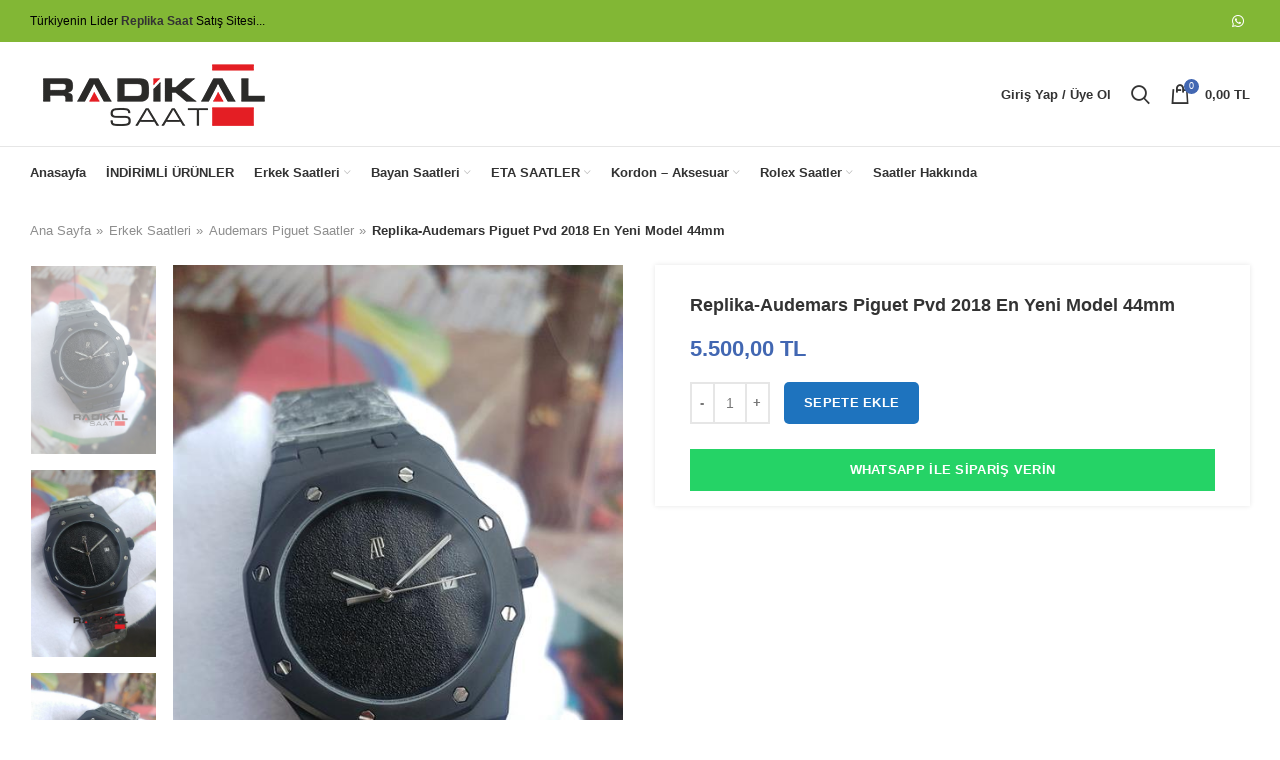

--- FILE ---
content_type: text/html; charset=UTF-8
request_url: https://www.radikalsaat.net/replika-audemars-piguet-pvd-2018-en-yeni-model-44mm/
body_size: 24334
content:
<!DOCTYPE html>
<html lang="tr" prefix="og: https://ogp.me/ns#">
<head>
	<meta charset="UTF-8">
	<link rel="profile" href="https://gmpg.org/xfn/11">
	<link rel="pingback" href="https://www.radikalsaat.net/xmlrpc.php">

			<script>window.MSInputMethodContext && document.documentMode && document.write('<script src="https://www.radikalsaat.net/wp-content/themes/woodmart/js/libs/ie11CustomProperties.min.js" data-rocket-defer defer><\/script>');</script>
		
<!-- Rank Math PRO tarafından Arama Motoru Optimizasyonu - https://rankmath.com/ -->
<title>Replika-Audemars Piguet Pvd 2018 En Yeni Model 44mm</title>
<meta name="description" content="MARKA : Audemars Piguet CİNSİYET : ERKEK KADRAN RENGİ : Siyah KORDON CİNSİ : 316L Paslanmaz Çelik KORDON RENGİ : Siyah TAKVİM : Evet MEKANİZMA : Japon"/>
<meta name="robots" content="follow, index, max-snippet:-1, max-video-preview:-1, max-image-preview:large"/>
<link rel="canonical" href="https://www.radikalsaat.net/replika-audemars-piguet-pvd-2018-en-yeni-model-44mm/" />
<meta property="og:locale" content="tr_TR" />
<meta property="og:type" content="product" />
<meta property="og:title" content="Replika-Audemars Piguet Pvd 2018 En Yeni Model 44mm" />
<meta property="og:description" content="MARKA : Audemars Piguet CİNSİYET : ERKEK KADRAN RENGİ : Siyah KORDON CİNSİ : 316L Paslanmaz Çelik KORDON RENGİ : Siyah TAKVİM : Evet MEKANİZMA : Japon" />
<meta property="og:url" content="https://www.radikalsaat.net/replika-audemars-piguet-pvd-2018-en-yeni-model-44mm/" />
<meta property="og:updated_time" content="2019-08-17T01:09:25+03:00" />
<meta property="og:image" content="https://www.radikalsaat.net/wp-content/uploads/2018/09/apapsaatreplika-ap-saataedemars-piguet-saatlerreplika-saat-3.png" />
<meta property="og:image:secure_url" content="https://www.radikalsaat.net/wp-content/uploads/2018/09/apapsaatreplika-ap-saataedemars-piguet-saatlerreplika-saat-3.png" />
<meta property="og:image:width" content="512" />
<meta property="og:image:height" content="768" />
<meta property="og:image:alt" content="Replika-Audemars Piguet Pvd 2018 En Yeni Model 44mm" />
<meta property="og:image:type" content="image/png" />
<meta property="product:brand" content="Audemars Piguet Saatler" />
<meta property="product:price:amount" content="5500" />
<meta property="product:price:currency" content="TRY" />
<meta property="product:availability" content="instock" />
<meta property="product:retailer_item_id" content="NEW99" />
<meta name="twitter:card" content="summary_large_image" />
<meta name="twitter:title" content="Replika-Audemars Piguet Pvd 2018 En Yeni Model 44mm" />
<meta name="twitter:description" content="MARKA : Audemars Piguet CİNSİYET : ERKEK KADRAN RENGİ : Siyah KORDON CİNSİ : 316L Paslanmaz Çelik KORDON RENGİ : Siyah TAKVİM : Evet MEKANİZMA : Japon" />
<meta name="twitter:image" content="https://www.radikalsaat.net/wp-content/uploads/2018/09/apapsaatreplika-ap-saataedemars-piguet-saatlerreplika-saat-3.png" />
<meta name="twitter:label1" content="Fiyat" />
<meta name="twitter:data1" content="5.500,00&nbsp;TL" />
<meta name="twitter:label2" content="Uygunluk" />
<meta name="twitter:data2" content="Stokta" />
<!-- /Rank Math WordPress SEO eklentisi -->


<link rel="alternate" type="application/rss+xml" title=" &raquo; akışı" href="https://www.radikalsaat.net/feed/" />
<link rel="alternate" type="application/rss+xml" title=" &raquo; yorum akışı" href="https://www.radikalsaat.net/comments/feed/" />
<link rel="alternate" title="oEmbed (JSON)" type="application/json+oembed" href="https://www.radikalsaat.net/wp-json/oembed/1.0/embed?url=https%3A%2F%2Fwww.radikalsaat.net%2Freplika-audemars-piguet-pvd-2018-en-yeni-model-44mm%2F" />
<link rel="alternate" title="oEmbed (XML)" type="text/xml+oembed" href="https://www.radikalsaat.net/wp-json/oembed/1.0/embed?url=https%3A%2F%2Fwww.radikalsaat.net%2Freplika-audemars-piguet-pvd-2018-en-yeni-model-44mm%2F&#038;format=xml" />
<style id='wp-img-auto-sizes-contain-inline-css' type='text/css'>
img:is([sizes=auto i],[sizes^="auto," i]){contain-intrinsic-size:3000px 1500px}
/*# sourceURL=wp-img-auto-sizes-contain-inline-css */
</style>
<style id='classic-theme-styles-inline-css' type='text/css'>
/*! This file is auto-generated */
.wp-block-button__link{color:#fff;background-color:#32373c;border-radius:9999px;box-shadow:none;text-decoration:none;padding:calc(.667em + 2px) calc(1.333em + 2px);font-size:1.125em}.wp-block-file__button{background:#32373c;color:#fff;text-decoration:none}
/*# sourceURL=/wp-includes/css/classic-themes.min.css */
</style>
<link rel='stylesheet' id='plyr-css-css' href='https://www.radikalsaat.net/wp-content/plugins/easy-video-player/lib/plyr.css?ver=6.9' type='text/css' media='all' />
<link rel='stylesheet' id='stil-css' href='https://www.radikalsaat.net/wp-content/plugins/woocommerce-tl-birimi/stil.css?ver=6.9' type='text/css' media='all' />
<style id='woocommerce-inline-inline-css' type='text/css'>
.woocommerce form .form-row .required { visibility: visible; }
/*# sourceURL=woocommerce-inline-inline-css */
</style>
<link rel='stylesheet' id='js_composer_front-css' href='https://www.radikalsaat.net/wp-content/uploads/2021/09/js_composer-1630753856.css?ver=6.1.3' type='text/css' media='all' />
<link rel='stylesheet' id='bootstrap-css' href='https://www.radikalsaat.net/wp-content/themes/woodmart/css/bootstrap-light.min.css?ver=6.1.3' type='text/css' media='all' />
<link rel='stylesheet' id='woodmart-style-css' href='https://www.radikalsaat.net/wp-content/themes/woodmart/css/parts/base.min.css?ver=6.1.3' type='text/css' media='all' />
<link rel='stylesheet' id='wd-widget-wd-recent-posts-css' href='https://www.radikalsaat.net/wp-content/themes/woodmart/css/parts/widget-wd-recent-posts.min.css?ver=6.1.3' type='text/css' media='all' />
<link rel='stylesheet' id='wd-widget-wd-layered-nav-product-cat-css' href='https://www.radikalsaat.net/wp-content/themes/woodmart/css/parts/woo-widget-wd-layered-nav-product-cat.min.css?ver=6.1.3' type='text/css' media='all' />
<link rel='stylesheet' id='wd-widget-product-list-css' href='https://www.radikalsaat.net/wp-content/themes/woodmart/css/parts/woo-widget-product-list.min.css?ver=6.1.3' type='text/css' media='all' />
<link rel='stylesheet' id='wd-widget-slider-price-filter-css' href='https://www.radikalsaat.net/wp-content/themes/woodmart/css/parts/woo-widget-slider-price-filter.min.css?ver=6.1.3' type='text/css' media='all' />
<link rel='stylesheet' id='wd-footer-widget-collapse-css' href='https://www.radikalsaat.net/wp-content/themes/woodmart/css/parts/footer-widget-collapse.min.css?ver=6.1.3' type='text/css' media='all' />
<link rel='stylesheet' id='wd-footer-base-css' href='https://www.radikalsaat.net/wp-content/themes/woodmart/css/parts/footer-base.min.css?ver=6.1.3' type='text/css' media='all' />
<link rel='stylesheet' id='wd-wpcf7-css' href='https://www.radikalsaat.net/wp-content/themes/woodmart/css/parts/int-wpcf7.min.css?ver=6.1.3' type='text/css' media='all' />
<link rel='stylesheet' id='wd-wpbakery-base-css' href='https://www.radikalsaat.net/wp-content/themes/woodmart/css/parts/int-wpbakery-base.min.css?ver=6.1.3' type='text/css' media='all' />
<link rel='stylesheet' id='wd-notices-fixed-css' href='https://www.radikalsaat.net/wp-content/themes/woodmart/css/parts/mod-notices-fixed.min.css?ver=6.1.3' type='text/css' media='all' />
<link rel='stylesheet' id='wd-woocommerce-base-css' href='https://www.radikalsaat.net/wp-content/themes/woodmart/css/parts/woocommerce-base.min.css?ver=6.1.3' type='text/css' media='all' />
<link rel='stylesheet' id='wd-page-single-product-css' href='https://www.radikalsaat.net/wp-content/themes/woodmart/css/parts/woo-page-single-product.min.css?ver=6.1.3' type='text/css' media='all' />
<link rel='stylesheet' id='wd-header-base-css' href='https://www.radikalsaat.net/wp-content/themes/woodmart/css/parts/header-base.min.css?ver=6.1.3' type='text/css' media='all' />
<link rel='stylesheet' id='wd-mod-tools-css' href='https://www.radikalsaat.net/wp-content/themes/woodmart/css/parts/mod-tools.min.css?ver=6.1.3' type='text/css' media='all' />
<link rel='stylesheet' id='wd-header-elements-base-css' href='https://www.radikalsaat.net/wp-content/themes/woodmart/css/parts/header-el-base.min.css?ver=6.1.3' type='text/css' media='all' />
<link rel='stylesheet' id='wd-social-icons-css' href='https://www.radikalsaat.net/wp-content/themes/woodmart/css/parts/el-social-icons.min.css?ver=6.1.3' type='text/css' media='all' />
<link rel='stylesheet' id='wd-header-my-account-dropdown-css' href='https://www.radikalsaat.net/wp-content/themes/woodmart/css/parts/header-el-my-account-dropdown.min.css?ver=6.1.3' type='text/css' media='all' />
<link rel='stylesheet' id='wd-header-my-account-css' href='https://www.radikalsaat.net/wp-content/themes/woodmart/css/parts/header-el-my-account.min.css?ver=6.1.3' type='text/css' media='all' />
<link rel='stylesheet' id='wd-header-search-css' href='https://www.radikalsaat.net/wp-content/themes/woodmart/css/parts/header-el-search.min.css?ver=6.1.3' type='text/css' media='all' />
<link rel='stylesheet' id='wd-header-cart-side-css' href='https://www.radikalsaat.net/wp-content/themes/woodmart/css/parts/header-el-cart-side.min.css?ver=6.1.3' type='text/css' media='all' />
<link rel='stylesheet' id='wd-header-cart-css' href='https://www.radikalsaat.net/wp-content/themes/woodmart/css/parts/header-el-cart.min.css?ver=6.1.3' type='text/css' media='all' />
<link rel='stylesheet' id='wd-widget-shopping-cart-css' href='https://www.radikalsaat.net/wp-content/themes/woodmart/css/parts/woo-widget-shopping-cart.min.css?ver=6.1.3' type='text/css' media='all' />
<link rel='stylesheet' id='wd-page-title-css' href='https://www.radikalsaat.net/wp-content/themes/woodmart/css/parts/page-title.min.css?ver=6.1.3' type='text/css' media='all' />
<link rel='stylesheet' id='wd-slick-css' href='https://www.radikalsaat.net/wp-content/themes/woodmart/css/parts/woo-lib-slick-slider.min.css?ver=6.1.3' type='text/css' media='all' />
<link rel='stylesheet' id='wd-owl-carousel-css' href='https://www.radikalsaat.net/wp-content/themes/woodmart/css/parts/lib-owl-carousel.min.css?ver=6.1.3' type='text/css' media='all' />
<link rel='stylesheet' id='wd-photoswipe-css' href='https://www.radikalsaat.net/wp-content/themes/woodmart/css/parts/lib-photoswipe.min.css?ver=6.1.3' type='text/css' media='all' />
<link rel='stylesheet' id='wd-add-to-cart-popup-css' href='https://www.radikalsaat.net/wp-content/themes/woodmart/css/parts/woo-opt-add-to-cart-popup.min.css?ver=6.1.3' type='text/css' media='all' />
<link rel='stylesheet' id='wd-mfp-popup-css' href='https://www.radikalsaat.net/wp-content/themes/woodmart/css/parts/lib-magnific-popup.min.css?ver=6.1.3' type='text/css' media='all' />
<link rel='stylesheet' id='wd-product-loop-css' href='https://www.radikalsaat.net/wp-content/themes/woodmart/css/parts/woo-product-loop.min.css?ver=6.1.3' type='text/css' media='all' />
<link rel='stylesheet' id='wd-product-loop-quick-css' href='https://www.radikalsaat.net/wp-content/themes/woodmart/css/parts/woo-product-loop-quick.min.css?ver=6.1.3' type='text/css' media='all' />
<link rel='stylesheet' id='wd-bordered-product-css' href='https://www.radikalsaat.net/wp-content/themes/woodmart/css/parts/woo-opt-bordered-product.min.css?ver=6.1.3' type='text/css' media='all' />
<link rel='stylesheet' id='wd-categories-loop-css' href='https://www.radikalsaat.net/wp-content/themes/woodmart/css/parts/woo-categories-loop.min.css?ver=6.1.3' type='text/css' media='all' />
<link rel='stylesheet' id='wd-categories-loop-default-css' href='https://www.radikalsaat.net/wp-content/themes/woodmart/css/parts/woo-categories-loop-default.min.css?ver=6.1.3' type='text/css' media='all' />
<link rel='stylesheet' id='wd-scroll-top-css' href='https://www.radikalsaat.net/wp-content/themes/woodmart/css/parts/opt-scrolltotop.min.css?ver=6.1.3' type='text/css' media='all' />
<link rel='stylesheet' id='wd-header-search-fullscreen-css' href='https://www.radikalsaat.net/wp-content/themes/woodmart/css/parts/header-el-search-fullscreen.min.css?ver=6.1.3' type='text/css' media='all' />
<link rel='stylesheet' id='wd-bottom-toolbar-css' href='https://www.radikalsaat.net/wp-content/themes/woodmart/css/parts/opt-bottom-toolbar.min.css?ver=6.1.3' type='text/css' media='all' />
<link rel='stylesheet' id='xts-style-default_header-css' href='https://www.radikalsaat.net/wp-content/uploads/2023/03/xts-default_header-1679095939.css?ver=6.1.3' type='text/css' media='all' />
<link rel='stylesheet' id='xts-style-theme_settings_default-css' href='https://www.radikalsaat.net/wp-content/uploads/2025/10/xts-theme_settings_default-1760093259.css?ver=6.1.3' type='text/css' media='all' />
<script type="text/javascript" src="https://www.radikalsaat.net/wp-includes/js/jquery/jquery.min.js?ver=3.7.1" id="jquery-core-js" data-rocket-defer defer></script>
<script type="text/javascript" src="https://www.radikalsaat.net/wp-includes/js/jquery/jquery-migrate.min.js?ver=3.4.1" id="jquery-migrate-js" data-rocket-defer defer></script>
<script type="text/javascript" id="jquery-js-after">window.addEventListener('DOMContentLoaded', function() {
/* <![CDATA[ */

					function optimocha_getCookie(name) {
						var v = document.cookie.match("(^|;) ?" + name + "=([^;]*)(;|$)");
						return v ? v[2] : null;
					}

					function optimocha_check_wc_cart_script() {
					var cart_src = "https://www.radikalsaat.net/wp-content/plugins/woocommerce/assets/js/frontend/cart-fragments.min.js";
					var script_id = "optimocha_loaded_wc_cart_fragments";

						if( document.getElementById(script_id) !== null ) {
							return false;
						}

						if( optimocha_getCookie("woocommerce_cart_hash") ) {
							var script = document.createElement("script");
							script.id = script_id;
							script.src = cart_src;
							script.async = true;
							document.head.appendChild(script);
						}
					}

					optimocha_check_wc_cart_script();
					document.addEventListener("click", function(){setTimeout(optimocha_check_wc_cart_script,1000);});
					
//# sourceURL=jquery-js-after
/* ]]> */
});</script>
<script type="text/javascript" id="plyr-js-js-extra">
/* <![CDATA[ */
var easy_video_player = {"plyr_iconUrl":"https://www.radikalsaat.net/wp-content/plugins/easy-video-player/lib/plyr.svg","plyr_blankVideo":"https://www.radikalsaat.net/wp-content/plugins/easy-video-player/lib/blank.mp4"};
//# sourceURL=plyr-js-js-extra
/* ]]> */
</script>
<script type="text/javascript" src="https://www.radikalsaat.net/wp-content/plugins/easy-video-player/lib/plyr.js?ver=6.9" id="plyr-js-js" data-rocket-defer defer></script>
<script type="text/javascript" src="https://www.radikalsaat.net/wp-content/plugins/woocommerce/assets/js/zoom/jquery.zoom.min.js?ver=1.7.21-wc.10.4.3" id="wc-zoom-js" defer="defer" data-wp-strategy="defer"></script>
<script type="text/javascript" id="wc-single-product-js-extra">
/* <![CDATA[ */
var wc_single_product_params = {"i18n_required_rating_text":"L\u00fctfen bir oy belirleyin","i18n_rating_options":["1/5 y\u0131ld\u0131z","2/5 y\u0131ld\u0131z","3/5 y\u0131ld\u0131z","4/5 y\u0131ld\u0131z","5/5 y\u0131ld\u0131z"],"i18n_product_gallery_trigger_text":"Tam ekran g\u00f6rsel galerisini g\u00f6r\u00fcnt\u00fcleyin","review_rating_required":"yes","flexslider":{"rtl":false,"animation":"slide","smoothHeight":true,"directionNav":false,"controlNav":"thumbnails","slideshow":false,"animationSpeed":500,"animationLoop":false,"allowOneSlide":false},"zoom_enabled":"","zoom_options":[],"photoswipe_enabled":"","photoswipe_options":{"shareEl":false,"closeOnScroll":false,"history":false,"hideAnimationDuration":0,"showAnimationDuration":0},"flexslider_enabled":""};
//# sourceURL=wc-single-product-js-extra
/* ]]> */
</script>
<script type="text/javascript" src="https://www.radikalsaat.net/wp-content/plugins/woocommerce/assets/js/frontend/single-product.min.js?ver=10.4.3" id="wc-single-product-js" defer="defer" data-wp-strategy="defer"></script>
<script type="text/javascript" src="https://www.radikalsaat.net/wp-content/plugins/woocommerce/assets/js/jquery-blockui/jquery.blockUI.min.js?ver=2.7.0-wc.10.4.3" id="wc-jquery-blockui-js" defer="defer" data-wp-strategy="defer"></script>
<script type="text/javascript" src="https://www.radikalsaat.net/wp-content/plugins/woocommerce/assets/js/js-cookie/js.cookie.min.js?ver=2.1.4-wc.10.4.3" id="wc-js-cookie-js" defer="defer" data-wp-strategy="defer"></script>
<script type="text/javascript" id="woocommerce-js-extra">
/* <![CDATA[ */
var woocommerce_params = {"ajax_url":"/wp-admin/admin-ajax.php","wc_ajax_url":"/?wc-ajax=%%endpoint%%","i18n_password_show":"\u015eifreyi g\u00f6ster","i18n_password_hide":"\u015eifreyi gizle"};
//# sourceURL=woocommerce-js-extra
/* ]]> */
</script>
<script type="text/javascript" src="https://www.radikalsaat.net/wp-content/plugins/woocommerce/assets/js/frontend/woocommerce.min.js?ver=10.4.3" id="woocommerce-js" defer="defer" data-wp-strategy="defer"></script>
<script type="text/javascript" src="https://www.radikalsaat.net/wp-content/themes/woodmart/js/libs/device.min.js?ver=6.1.3" id="wd-device-library-js" data-rocket-defer defer></script>
<link rel="https://api.w.org/" href="https://www.radikalsaat.net/wp-json/" /><link rel="alternate" title="JSON" type="application/json" href="https://www.radikalsaat.net/wp-json/wp/v2/product/16262" /><link rel="EditURI" type="application/rsd+xml" title="RSD" href="https://www.radikalsaat.net/xmlrpc.php?rsd" />
<meta name="generator" content="WordPress 6.9" />
<link rel='shortlink' href='https://www.radikalsaat.net/?p=16262' />
		<script>
			document.documentElement.className = document.documentElement.className.replace('no-js', 'js');
		</script>
				<style>
			.no-js img.lazyload {
				display: none;
			}

			figure.wp-block-image img.lazyloading {
				min-width: 150px;
			}

						.lazyload, .lazyloading {
				opacity: 0;
			}

			.lazyloaded {
				opacity: 1;
				transition: opacity 400ms;
				transition-delay: 0ms;
			}

					</style>
		<meta name="theme-color" content="rgb(30,115,190)">					<meta name="viewport" content="width=device-width, initial-scale=1">
											<link rel="preload" as="font" href="https://www.radikalsaat.net/wp-content/themes/woodmart/fonts/woodmart-font.woff?v=6.1.3" type="font/woff" crossorigin>
			
							<link rel="preload" as="font" href="https://www.radikalsaat.net/wp-content/themes/woodmart/fonts/woodmart-font.woff2?v=6.1.3" type="font/woff2" crossorigin>
						<noscript><style>.woocommerce-product-gallery{ opacity: 1 !important; }</style></noscript>
	<meta name="generator" content="Powered by WPBakery Page Builder - drag and drop page builder for WordPress."/>
<!-- Call Now Button 1.5.5 (https://callnowbutton.com) [renderer:cloud, id:domain_8bac8725_7e3c_46ca_befa_50bb7f2fb8fb]-->
<script data-cnb-version="1.5.5" type="text/javascript" async="async" src="https://user.callnowbutton.com/domain_8bac8725_7e3c_46ca_befa_50bb7f2fb8fb.js?dbver=1748686667"></script>
<link rel="icon" href="https://www.radikalsaat.net/wp-content/uploads/2018/07/cropped-Monogram-RS-Logo-Design-by-Greenlines-Studios-580x386-1-32x32.jpg" sizes="32x32" />
<link rel="icon" href="https://www.radikalsaat.net/wp-content/uploads/2018/07/cropped-Monogram-RS-Logo-Design-by-Greenlines-Studios-580x386-1-192x192.jpg" sizes="192x192" />
<link rel="apple-touch-icon" href="https://www.radikalsaat.net/wp-content/uploads/2018/07/cropped-Monogram-RS-Logo-Design-by-Greenlines-Studios-580x386-1-180x180.jpg" />
<meta name="msapplication-TileImage" content="https://www.radikalsaat.net/wp-content/uploads/2018/07/cropped-Monogram-RS-Logo-Design-by-Greenlines-Studios-580x386-1-270x270.jpg" />
<style>
		
		</style><noscript><style> .wpb_animate_when_almost_visible { opacity: 1; }</style></noscript><style id='wp-block-list-inline-css' type='text/css'>
ol,ul{box-sizing:border-box}:root :where(.wp-block-list.has-background){padding:1.25em 2.375em}
/*# sourceURL=https://www.radikalsaat.net/wp-includes/blocks/list/style.min.css */
</style>
<style id='wp-block-paragraph-inline-css' type='text/css'>
.is-small-text{font-size:.875em}.is-regular-text{font-size:1em}.is-large-text{font-size:2.25em}.is-larger-text{font-size:3em}.has-drop-cap:not(:focus):first-letter{float:left;font-size:8.4em;font-style:normal;font-weight:100;line-height:.68;margin:.05em .1em 0 0;text-transform:uppercase}body.rtl .has-drop-cap:not(:focus):first-letter{float:none;margin-left:.1em}p.has-drop-cap.has-background{overflow:hidden}:root :where(p.has-background){padding:1.25em 2.375em}:where(p.has-text-color:not(.has-link-color)) a{color:inherit}p.has-text-align-left[style*="writing-mode:vertical-lr"],p.has-text-align-right[style*="writing-mode:vertical-rl"]{rotate:180deg}
/*# sourceURL=https://www.radikalsaat.net/wp-includes/blocks/paragraph/style.min.css */
</style>
<link rel='stylesheet' id='wc-blocks-style-css' href='https://www.radikalsaat.net/wp-content/plugins/woocommerce/assets/client/blocks/wc-blocks.css?ver=wc-10.4.3' type='text/css' media='all' />
<style id='global-styles-inline-css' type='text/css'>
:root{--wp--preset--aspect-ratio--square: 1;--wp--preset--aspect-ratio--4-3: 4/3;--wp--preset--aspect-ratio--3-4: 3/4;--wp--preset--aspect-ratio--3-2: 3/2;--wp--preset--aspect-ratio--2-3: 2/3;--wp--preset--aspect-ratio--16-9: 16/9;--wp--preset--aspect-ratio--9-16: 9/16;--wp--preset--color--black: #000000;--wp--preset--color--cyan-bluish-gray: #abb8c3;--wp--preset--color--white: #ffffff;--wp--preset--color--pale-pink: #f78da7;--wp--preset--color--vivid-red: #cf2e2e;--wp--preset--color--luminous-vivid-orange: #ff6900;--wp--preset--color--luminous-vivid-amber: #fcb900;--wp--preset--color--light-green-cyan: #7bdcb5;--wp--preset--color--vivid-green-cyan: #00d084;--wp--preset--color--pale-cyan-blue: #8ed1fc;--wp--preset--color--vivid-cyan-blue: #0693e3;--wp--preset--color--vivid-purple: #9b51e0;--wp--preset--gradient--vivid-cyan-blue-to-vivid-purple: linear-gradient(135deg,rgb(6,147,227) 0%,rgb(155,81,224) 100%);--wp--preset--gradient--light-green-cyan-to-vivid-green-cyan: linear-gradient(135deg,rgb(122,220,180) 0%,rgb(0,208,130) 100%);--wp--preset--gradient--luminous-vivid-amber-to-luminous-vivid-orange: linear-gradient(135deg,rgb(252,185,0) 0%,rgb(255,105,0) 100%);--wp--preset--gradient--luminous-vivid-orange-to-vivid-red: linear-gradient(135deg,rgb(255,105,0) 0%,rgb(207,46,46) 100%);--wp--preset--gradient--very-light-gray-to-cyan-bluish-gray: linear-gradient(135deg,rgb(238,238,238) 0%,rgb(169,184,195) 100%);--wp--preset--gradient--cool-to-warm-spectrum: linear-gradient(135deg,rgb(74,234,220) 0%,rgb(151,120,209) 20%,rgb(207,42,186) 40%,rgb(238,44,130) 60%,rgb(251,105,98) 80%,rgb(254,248,76) 100%);--wp--preset--gradient--blush-light-purple: linear-gradient(135deg,rgb(255,206,236) 0%,rgb(152,150,240) 100%);--wp--preset--gradient--blush-bordeaux: linear-gradient(135deg,rgb(254,205,165) 0%,rgb(254,45,45) 50%,rgb(107,0,62) 100%);--wp--preset--gradient--luminous-dusk: linear-gradient(135deg,rgb(255,203,112) 0%,rgb(199,81,192) 50%,rgb(65,88,208) 100%);--wp--preset--gradient--pale-ocean: linear-gradient(135deg,rgb(255,245,203) 0%,rgb(182,227,212) 50%,rgb(51,167,181) 100%);--wp--preset--gradient--electric-grass: linear-gradient(135deg,rgb(202,248,128) 0%,rgb(113,206,126) 100%);--wp--preset--gradient--midnight: linear-gradient(135deg,rgb(2,3,129) 0%,rgb(40,116,252) 100%);--wp--preset--font-size--small: 13px;--wp--preset--font-size--medium: 20px;--wp--preset--font-size--large: 36px;--wp--preset--font-size--x-large: 42px;--wp--preset--spacing--20: 0.44rem;--wp--preset--spacing--30: 0.67rem;--wp--preset--spacing--40: 1rem;--wp--preset--spacing--50: 1.5rem;--wp--preset--spacing--60: 2.25rem;--wp--preset--spacing--70: 3.38rem;--wp--preset--spacing--80: 5.06rem;--wp--preset--shadow--natural: 6px 6px 9px rgba(0, 0, 0, 0.2);--wp--preset--shadow--deep: 12px 12px 50px rgba(0, 0, 0, 0.4);--wp--preset--shadow--sharp: 6px 6px 0px rgba(0, 0, 0, 0.2);--wp--preset--shadow--outlined: 6px 6px 0px -3px rgb(255, 255, 255), 6px 6px rgb(0, 0, 0);--wp--preset--shadow--crisp: 6px 6px 0px rgb(0, 0, 0);}:where(.is-layout-flex){gap: 0.5em;}:where(.is-layout-grid){gap: 0.5em;}body .is-layout-flex{display: flex;}.is-layout-flex{flex-wrap: wrap;align-items: center;}.is-layout-flex > :is(*, div){margin: 0;}body .is-layout-grid{display: grid;}.is-layout-grid > :is(*, div){margin: 0;}:where(.wp-block-columns.is-layout-flex){gap: 2em;}:where(.wp-block-columns.is-layout-grid){gap: 2em;}:where(.wp-block-post-template.is-layout-flex){gap: 1.25em;}:where(.wp-block-post-template.is-layout-grid){gap: 1.25em;}.has-black-color{color: var(--wp--preset--color--black) !important;}.has-cyan-bluish-gray-color{color: var(--wp--preset--color--cyan-bluish-gray) !important;}.has-white-color{color: var(--wp--preset--color--white) !important;}.has-pale-pink-color{color: var(--wp--preset--color--pale-pink) !important;}.has-vivid-red-color{color: var(--wp--preset--color--vivid-red) !important;}.has-luminous-vivid-orange-color{color: var(--wp--preset--color--luminous-vivid-orange) !important;}.has-luminous-vivid-amber-color{color: var(--wp--preset--color--luminous-vivid-amber) !important;}.has-light-green-cyan-color{color: var(--wp--preset--color--light-green-cyan) !important;}.has-vivid-green-cyan-color{color: var(--wp--preset--color--vivid-green-cyan) !important;}.has-pale-cyan-blue-color{color: var(--wp--preset--color--pale-cyan-blue) !important;}.has-vivid-cyan-blue-color{color: var(--wp--preset--color--vivid-cyan-blue) !important;}.has-vivid-purple-color{color: var(--wp--preset--color--vivid-purple) !important;}.has-black-background-color{background-color: var(--wp--preset--color--black) !important;}.has-cyan-bluish-gray-background-color{background-color: var(--wp--preset--color--cyan-bluish-gray) !important;}.has-white-background-color{background-color: var(--wp--preset--color--white) !important;}.has-pale-pink-background-color{background-color: var(--wp--preset--color--pale-pink) !important;}.has-vivid-red-background-color{background-color: var(--wp--preset--color--vivid-red) !important;}.has-luminous-vivid-orange-background-color{background-color: var(--wp--preset--color--luminous-vivid-orange) !important;}.has-luminous-vivid-amber-background-color{background-color: var(--wp--preset--color--luminous-vivid-amber) !important;}.has-light-green-cyan-background-color{background-color: var(--wp--preset--color--light-green-cyan) !important;}.has-vivid-green-cyan-background-color{background-color: var(--wp--preset--color--vivid-green-cyan) !important;}.has-pale-cyan-blue-background-color{background-color: var(--wp--preset--color--pale-cyan-blue) !important;}.has-vivid-cyan-blue-background-color{background-color: var(--wp--preset--color--vivid-cyan-blue) !important;}.has-vivid-purple-background-color{background-color: var(--wp--preset--color--vivid-purple) !important;}.has-black-border-color{border-color: var(--wp--preset--color--black) !important;}.has-cyan-bluish-gray-border-color{border-color: var(--wp--preset--color--cyan-bluish-gray) !important;}.has-white-border-color{border-color: var(--wp--preset--color--white) !important;}.has-pale-pink-border-color{border-color: var(--wp--preset--color--pale-pink) !important;}.has-vivid-red-border-color{border-color: var(--wp--preset--color--vivid-red) !important;}.has-luminous-vivid-orange-border-color{border-color: var(--wp--preset--color--luminous-vivid-orange) !important;}.has-luminous-vivid-amber-border-color{border-color: var(--wp--preset--color--luminous-vivid-amber) !important;}.has-light-green-cyan-border-color{border-color: var(--wp--preset--color--light-green-cyan) !important;}.has-vivid-green-cyan-border-color{border-color: var(--wp--preset--color--vivid-green-cyan) !important;}.has-pale-cyan-blue-border-color{border-color: var(--wp--preset--color--pale-cyan-blue) !important;}.has-vivid-cyan-blue-border-color{border-color: var(--wp--preset--color--vivid-cyan-blue) !important;}.has-vivid-purple-border-color{border-color: var(--wp--preset--color--vivid-purple) !important;}.has-vivid-cyan-blue-to-vivid-purple-gradient-background{background: var(--wp--preset--gradient--vivid-cyan-blue-to-vivid-purple) !important;}.has-light-green-cyan-to-vivid-green-cyan-gradient-background{background: var(--wp--preset--gradient--light-green-cyan-to-vivid-green-cyan) !important;}.has-luminous-vivid-amber-to-luminous-vivid-orange-gradient-background{background: var(--wp--preset--gradient--luminous-vivid-amber-to-luminous-vivid-orange) !important;}.has-luminous-vivid-orange-to-vivid-red-gradient-background{background: var(--wp--preset--gradient--luminous-vivid-orange-to-vivid-red) !important;}.has-very-light-gray-to-cyan-bluish-gray-gradient-background{background: var(--wp--preset--gradient--very-light-gray-to-cyan-bluish-gray) !important;}.has-cool-to-warm-spectrum-gradient-background{background: var(--wp--preset--gradient--cool-to-warm-spectrum) !important;}.has-blush-light-purple-gradient-background{background: var(--wp--preset--gradient--blush-light-purple) !important;}.has-blush-bordeaux-gradient-background{background: var(--wp--preset--gradient--blush-bordeaux) !important;}.has-luminous-dusk-gradient-background{background: var(--wp--preset--gradient--luminous-dusk) !important;}.has-pale-ocean-gradient-background{background: var(--wp--preset--gradient--pale-ocean) !important;}.has-electric-grass-gradient-background{background: var(--wp--preset--gradient--electric-grass) !important;}.has-midnight-gradient-background{background: var(--wp--preset--gradient--midnight) !important;}.has-small-font-size{font-size: var(--wp--preset--font-size--small) !important;}.has-medium-font-size{font-size: var(--wp--preset--font-size--medium) !important;}.has-large-font-size{font-size: var(--wp--preset--font-size--large) !important;}.has-x-large-font-size{font-size: var(--wp--preset--font-size--x-large) !important;}
/*# sourceURL=global-styles-inline-css */
</style>
<meta name="generator" content="WP Rocket 3.17.3.1" data-wpr-features="wpr_defer_js wpr_desktop" /></head>

<body data-rsssl=1 class="wp-singular product-template-default single single-product postid-16262 wp-theme-woodmart theme-woodmart woocommerce woocommerce-page woocommerce-no-js wrapper-custom  woodmart-product-design-default categories-accordion-on woodmart-archive-shop woodmart-ajax-shop-on offcanvas-sidebar-mobile notifications-sticky sticky-toolbar-on wpb-js-composer js-comp-ver-6.7.0 vc_responsive">
				
	
	<div data-rocket-location-hash="b24b512644cc60774aceb00b9d24fd44" class="website-wrapper">
									<header data-rocket-location-hash="a7a8e936a9b688a8b15d9c8c10789aad" class="whb-header whb-sticky-shadow whb-scroll-stick whb-sticky-real">
					<div data-rocket-location-hash="bbe49e9e3df14a896b564b3512d39a74" class="whb-main-header">
	
<div class="whb-row whb-top-bar whb-not-sticky-row whb-with-bg whb-without-border whb-color-dark whb-flex-flex-middle">
	<div data-rocket-location-hash="ca23f7c07336b7cf8c7766d2ffffc9d9" class="container">
		<div class="whb-flex-row whb-top-bar-inner">
			<div class="whb-column whb-col-left whb-visible-lg">
	
<div class="wd-header-text set-cont-mb-s reset-last-child ">Türkiyenin Lider <a href="https://www.radikalsaat.net/"><strong>Replika Saat</strong></a> Satış Sitesi...</div>
</div>
<div class="whb-column whb-col-center whb-visible-lg whb-empty-column">
	</div>
<div class="whb-column whb-col-right whb-visible-lg">
	
			<div class="wd-social-icons text-left icons-design-default icons-size-small color-scheme-light social-share social-form-circle">
				
				
				
				
				
				
				
				
				
				
				
				
				
				
				
				
									<a rel="noopener noreferrer" aria-label="socialwhatsapp" href="https://api.whatsapp.com/send?text=https%3A%2F%2Fwww.radikalsaat.net%2Freplika-audemars-piguet-pvd-2018-en-yeni-model-44mm%2F" target="_blank" class="whatsapp-desktop  wd-social-icon social-whatsapp">
						<span class="wd-icon"></span>
											</a>
					
					<a rel="noopener noreferrer" aria-label="socialwhatsapp" href="whatsapp://send?text=https%3A%2F%2Fwww.radikalsaat.net%2Freplika-audemars-piguet-pvd-2018-en-yeni-model-44mm%2F" target="_blank" class="whatsapp-mobile  wd-social-icon social-whatsapp">
						<span class="wd-icon"></span>
											</a>
				
								
								
				
								
				
			</div>

		</div>
<div class="whb-column whb-col-mobile whb-hidden-lg">
	
			<div class="wd-social-icons text-left icons-design-default icons-size-small color-scheme-light social-share social-form-circle">
				
				
				
				
				
				
				
				
				
				
				
				
				
				
				
				
									<a rel="noopener noreferrer" aria-label="socialwhatsapp" href="https://api.whatsapp.com/send?text=https%3A%2F%2Fwww.radikalsaat.net%2Freplika-audemars-piguet-pvd-2018-en-yeni-model-44mm%2F" target="_blank" class="whatsapp-desktop  wd-social-icon social-whatsapp">
						<span class="wd-icon"></span>
											</a>
					
					<a rel="noopener noreferrer" aria-label="socialwhatsapp" href="whatsapp://send?text=https%3A%2F%2Fwww.radikalsaat.net%2Freplika-audemars-piguet-pvd-2018-en-yeni-model-44mm%2F" target="_blank" class="whatsapp-mobile  wd-social-icon social-whatsapp">
						<span class="wd-icon"></span>
											</a>
				
								
								
				
								
				
			</div>

		</div>
		</div>
	</div>
</div>

<div class="whb-row whb-general-header whb-not-sticky-row whb-without-bg whb-border-fullwidth whb-color-dark whb-flex-flex-middle">
	<div class="container">
		<div class="whb-flex-row whb-general-header-inner">
			<div class="whb-column whb-col-left whb-visible-lg">
	<div class="site-logo 
">
	<a href="https://www.radikalsaat.net/" class="wd-logo wd-main-logo" rel="home">
		<img data-src="https://www.radikalsaat.net/wp-content/uploads/2018/03/logo.png" alt="" style="--smush-placeholder-width: 247px; --smush-placeholder-aspect-ratio: 247/75;max-width: 250px;" src="[data-uri]" class="lazyload" />	</a>
	</div>
</div>
<div class="whb-column whb-col-center whb-visible-lg whb-empty-column">
	</div>
<div class="whb-column whb-col-right whb-visible-lg">
	<div class="wd-header-my-account wd-tools-element wd-event-hover  wd-account-style-text">
			<a href="https://www.radikalsaat.net/hesabim/" title="My account">
			<span class="wd-tools-icon">
							</span>
			<span class="wd-tools-text">
				Giriş Yap / Üye Ol			</span>
		</a>
		
		
					<div class="wd-dropdown wd-dropdown-register">
						<div class="login-dropdown-inner">
							<span class="login-title"><span>Giriş Yap</span><a class="create-account-link" href="https://www.radikalsaat.net/hesabim/?action=register">Yeni Hesap Oluşturun</a></span>
										<form method="post" class="login woocommerce-form woocommerce-form-login 
						" action="https://www.radikalsaat.net/hesabim/" >

				
				
				<p class="woocommerce-FormRow woocommerce-FormRow--wide form-row form-row-wide form-row-username">
					<label for="username">Kullanıcı Adı Veya Mail&nbsp;<span class="required">*</span></label>
					<input type="text" class="woocommerce-Input woocommerce-Input--text input-text" name="username" id="username" value="" />				</p>
				<p class="woocommerce-FormRow woocommerce-FormRow--wide form-row form-row-wide form-row-password">
					<label for="password">Şifre&nbsp;<span class="required">*</span></label>
					<input class="woocommerce-Input woocommerce-Input--text input-text" type="password" name="password" id="password" autocomplete="current-password" />
				</p>

				
				<p class="form-row">
					<input type="hidden" id="woocommerce-login-nonce" name="woocommerce-login-nonce" value="b5d6cfbdb9" /><input type="hidden" name="_wp_http_referer" value="/replika-audemars-piguet-pvd-2018-en-yeni-model-44mm/" />										<button type="submit" class="button woocommerce-button woocommerce-form-login__submit" name="login" value="Giriş Yap">Giriş Yap</button>
				</p>

				<div class="login-form-footer">
					<a href="https://www.radikalsaat.net/hesabim/sifremi-unuttum/" class="woocommerce-LostPassword lost_password">Şifrenizi Unuttunuz mu?</a>
					<label class="woocommerce-form__label woocommerce-form__label-for-checkbox woocommerce-form-login__rememberme">
						<input class="woocommerce-form__input woocommerce-form__input-checkbox" name="rememberme" type="checkbox" value="forever" title="Beni Hatırla" aria-label="Beni Hatırla" /> <span>Beni Hatırla</span>
					</label>
				</div>
				
				
				
			</form>

		
						</div>
					</div>
					</div>
<div class="wd-header-search wd-tools-element wd-display-full-screen" title="Search">
	<a href="javascript:void(0);">
		<span class="wd-tools-icon">
					</span>
	</a>
	</div>

<div class="wd-header-cart wd-tools-element wd-design-2 cart-widget-opener">
	<a href="https://www.radikalsaat.net/sepet/" title="Shopping cart">
		<span class="wd-tools-icon wd-icon-alt">
													<span class="wd-cart-number">0 <span>Ürünler</span></span>
							</span>
		<span class="wd-tools-text">
			
			<span class="subtotal-divider">/</span>
						<span class="wd-cart-subtotal"><span class="woocommerce-Price-amount amount"><bdi>0,00&nbsp;<span class="woocommerce-Price-currencySymbol">TL</span></bdi></span></span>
				</span>
	</a>
	</div>
</div>
<div class="whb-column whb-mobile-left whb-hidden-lg">
	<div class="wd-tools-element wd-header-mobile-nav wd-style-text">
	<a href="#" aria-label="mobile_menu_name" rel="nofollow">
		<span class="wd-tools-icon">
					</span>
	
		<span class="wd-tools-text">Menu</span>
	</a>
</div><!--END wd-header-mobile-nav--></div>
<div class="whb-column whb-mobile-center whb-hidden-lg">
	<div class="site-logo 
">
	<a href="https://www.radikalsaat.net/" class="wd-logo wd-main-logo" rel="home">
		<img data-src="https://www.radikalsaat.net/wp-content/uploads/2017/07/Logo.png" alt="" style="--smush-placeholder-width: 181px; --smush-placeholder-aspect-ratio: 181/51;max-width: 140px;" src="[data-uri]" class="lazyload" />	</a>
	</div>
</div>
<div class="whb-column whb-mobile-right whb-hidden-lg">
	
<div class="wd-header-cart wd-tools-element wd-design-5 cart-widget-opener">
	<a href="https://www.radikalsaat.net/sepet/" title="Shopping cart">
		<span class="wd-tools-icon wd-icon-alt">
													<span class="wd-cart-number">0 <span>Ürünler</span></span>
							</span>
		<span class="wd-tools-text">
			
			<span class="subtotal-divider">/</span>
						<span class="wd-cart-subtotal"><span class="woocommerce-Price-amount amount"><bdi>0,00&nbsp;<span class="woocommerce-Price-currencySymbol">TL</span></bdi></span></span>
				</span>
	</a>
	</div>
</div>
		</div>
	</div>
</div>

<div class="whb-row whb-header-bottom whb-not-sticky-row whb-without-bg whb-without-border whb-color-dark whb-flex-flex-middle whb-hidden-mobile">
	<div class="container">
		<div class="whb-flex-row whb-header-bottom-inner">
			<div class="whb-column whb-col-left whb-visible-lg">
	<div class="wd-header-nav wd-header-main-nav text-left" role="navigation">
	<ul id="menu-mobil" class="menu wd-nav wd-nav-main wd-style-default"><li id="menu-item-15844" class="menu-item menu-item-type-custom menu-item-object-custom menu-item-home menu-item-15844 item-level-0 menu-simple-dropdown wd-event-hover"><a href="https://www.radikalsaat.net" class="woodmart-nav-link"><span class="nav-link-text">Anasayfa</span></a></li>
<li id="menu-item-43837" class="menu-item menu-item-type-taxonomy menu-item-object-product_cat menu-item-43837 item-level-0 menu-simple-dropdown wd-event-hover"><a href="https://www.radikalsaat.net/indirimli-urunler/" class="woodmart-nav-link"><span class="nav-link-text">İNDİRİMLİ ÜRÜNLER</span></a></li>
<li id="menu-item-15848" class="menu-item menu-item-type-taxonomy menu-item-object-product_cat current-product-ancestor current-menu-parent current-product-parent menu-item-has-children menu-item-15848 item-level-0 menu-simple-dropdown wd-event-hover"><a href="https://www.radikalsaat.net/erkek-saatleri/" class="woodmart-nav-link"><span class="nav-link-text">Erkek Saatleri</span></a><div class="color-scheme-dark wd-design-default wd-dropdown-menu wd-dropdown"><div class="container">
<ul class="wd-sub-menu color-scheme-dark">
	<li id="menu-item-21897" class="menu-item menu-item-type-taxonomy menu-item-object-product_cat menu-item-21897 item-level-1"><a href="https://www.radikalsaat.net/rolex-e/" class="woodmart-nav-link">Rolex Saatler</a></li>
	<li id="menu-item-21893" class="menu-item menu-item-type-taxonomy menu-item-object-product_cat menu-item-21893 item-level-1"><a href="https://www.radikalsaat.net/patek-philippe-e/" class="woodmart-nav-link">Patek Philippe</a></li>
	<li id="menu-item-21869" class="menu-item menu-item-type-taxonomy menu-item-object-product_cat menu-item-21869 item-level-1"><a href="https://www.radikalsaat.net/cartier-e/" class="woodmart-nav-link">Cartier Saatler</a></li>
	<li id="menu-item-43925" class="menu-item menu-item-type-taxonomy menu-item-object-product_cat menu-item-43925 item-level-1"><a href="https://www.radikalsaat.net/jaeger-lecoultre-erkek-saatleri/" class="woodmart-nav-link">Jaeger-LeCoultre</a></li>
	<li id="menu-item-27013" class="menu-item menu-item-type-taxonomy menu-item-object-product_cat menu-item-27013 item-level-1"><a href="https://www.radikalsaat.net/tudor-saat/" class="woodmart-nav-link">Tudor Saat</a></li>
	<li id="menu-item-21860" class="menu-item menu-item-type-taxonomy menu-item-object-product_cat current-product-ancestor current-menu-parent current-product-parent menu-item-21860 item-level-1"><a href="https://www.radikalsaat.net/audemars-piguet-e/" class="woodmart-nav-link">Audemars Piguet Saatler</a></li>
	<li id="menu-item-21875" class="menu-item menu-item-type-taxonomy menu-item-object-product_cat menu-item-21875 item-level-1"><a href="https://www.radikalsaat.net/hublot-e/" class="woodmart-nav-link">Hublot Saatler</a></li>
	<li id="menu-item-22723" class="menu-item menu-item-type-taxonomy menu-item-object-product_cat menu-item-22723 item-level-1"><a href="https://www.radikalsaat.net/richard-mille-e/" class="woodmart-nav-link">Richard Mille Saatler</a></li>
	<li id="menu-item-21878" class="menu-item menu-item-type-taxonomy menu-item-object-product_cat menu-item-21878 item-level-1"><a href="https://www.radikalsaat.net/longines-erkek-saatleri/" class="woodmart-nav-link">Longines Saatler</a></li>
	<li id="menu-item-39174" class="menu-item menu-item-type-taxonomy menu-item-object-product_cat menu-item-39174 item-level-1"><a href="https://www.radikalsaat.net/rado-e/" class="woodmart-nav-link">Rado Saatler</a></li>
	<li id="menu-item-21900" class="menu-item menu-item-type-taxonomy menu-item-object-product_cat menu-item-21900 item-level-1"><a href="https://www.radikalsaat.net/tag-heuer-e/" class="woodmart-nav-link">Tag Heuer Saatler</a></li>
	<li id="menu-item-21881" class="menu-item menu-item-type-taxonomy menu-item-object-product_cat menu-item-21881 item-level-1"><a href="https://www.radikalsaat.net/panerai-e/" class="woodmart-nav-link">Panerai Saatler</a></li>
	<li id="menu-item-21905" class="menu-item menu-item-type-taxonomy menu-item-object-product_cat menu-item-21905 item-level-1"><a href="https://www.radikalsaat.net/versace-e/" class="woodmart-nav-link">Versace Saatler</a></li>
	<li id="menu-item-21880" class="menu-item menu-item-type-taxonomy menu-item-object-product_cat menu-item-21880 item-level-1"><a href="https://www.radikalsaat.net/omega-e/" class="woodmart-nav-link">Omega Saatler</a></li>
	<li id="menu-item-23767" class="menu-item menu-item-type-taxonomy menu-item-object-product_cat menu-item-23767 item-level-1"><a href="https://www.radikalsaat.net/roger-dubuis-e/" class="woodmart-nav-link">Roger Dubuis Saatler</a></li>
	<li id="menu-item-21868" class="menu-item menu-item-type-taxonomy menu-item-object-product_cat menu-item-21868 item-level-1"><a href="https://www.radikalsaat.net/bvlgari-e/" class="woodmart-nav-link">Bvlgari Saatler</a></li>
	<li id="menu-item-21866" class="menu-item menu-item-type-taxonomy menu-item-object-product_cat menu-item-21866 item-level-1"><a href="https://www.radikalsaat.net/breitling-e/" class="woodmart-nav-link">Breitling Saatler</a></li>
	<li id="menu-item-21894" class="menu-item menu-item-type-taxonomy menu-item-object-product_cat menu-item-21894 item-level-1"><a href="https://www.radikalsaat.net/oris-saatler/" class="woodmart-nav-link">Oris Saatler</a></li>
	<li id="menu-item-21867" class="menu-item menu-item-type-taxonomy menu-item-object-product_cat menu-item-21867 item-level-1"><a href="https://www.radikalsaat.net/burberry-e/" class="woodmart-nav-link">Burberry Saatler</a></li>
	<li id="menu-item-21870" class="menu-item menu-item-type-taxonomy menu-item-object-product_cat menu-item-21870 item-level-1"><a href="https://www.radikalsaat.net/diesel-e/" class="woodmart-nav-link">Diesel Saatler</a></li>
	<li id="menu-item-21872" class="menu-item menu-item-type-taxonomy menu-item-object-product_cat menu-item-21872 item-level-1"><a href="https://www.radikalsaat.net/franck-muller-e/" class="woodmart-nav-link">Franck Muller Saatler</a></li>
	<li id="menu-item-21871" class="menu-item menu-item-type-taxonomy menu-item-object-product_cat menu-item-21871 item-level-1"><a href="https://www.radikalsaat.net/armani-e/" class="woodmart-nav-link">Emporio Armani</a></li>
	<li id="menu-item-37497" class="menu-item menu-item-type-taxonomy menu-item-object-product_cat menu-item-37497 item-level-1"><a href="https://www.radikalsaat.net/tissot-saat/" class="woodmart-nav-link">Tissot Saat</a></li>
	<li id="menu-item-21876" class="menu-item menu-item-type-taxonomy menu-item-object-product_cat menu-item-21876 item-level-1"><a href="https://www.radikalsaat.net/invicta-e/" class="woodmart-nav-link">Invicta Saatler</a></li>
	<li id="menu-item-21873" class="menu-item menu-item-type-taxonomy menu-item-object-product_cat menu-item-21873 item-level-1"><a href="https://www.radikalsaat.net/gc-b/" class="woodmart-nav-link">Gc Saatler</a></li>
	<li id="menu-item-21877" class="menu-item menu-item-type-taxonomy menu-item-object-product_cat menu-item-21877 item-level-1"><a href="https://www.radikalsaat.net/iwc-e/" class="woodmart-nav-link">IWC Saatler</a></li>
	<li id="menu-item-36725" class="menu-item menu-item-type-taxonomy menu-item-object-product_cat menu-item-36725 item-level-1"><a href="https://www.radikalsaat.net/maurice-lacroix/" class="woodmart-nav-link">Maurice Lacroix</a></li>
	<li id="menu-item-21903" class="menu-item menu-item-type-taxonomy menu-item-object-product_cat menu-item-21903 item-level-1"><a href="https://www.radikalsaat.net/ulysse-nardin-e/" class="woodmart-nav-link">Ulysse Nardin Saatler</a></li>
	<li id="menu-item-21904" class="menu-item menu-item-type-taxonomy menu-item-object-product_cat menu-item-21904 item-level-1"><a href="https://www.radikalsaat.net/vacheron-constantin-e/" class="woodmart-nav-link">Vacheron Constantin Saatler</a></li>
	<li id="menu-item-21879" class="menu-item menu-item-type-taxonomy menu-item-object-product_cat menu-item-21879 item-level-1"><a href="https://www.radikalsaat.net/montblanc-e/" class="woodmart-nav-link">Montblanc Saatler</a></li>
	<li id="menu-item-21898" class="menu-item menu-item-type-taxonomy menu-item-object-product_cat menu-item-21898 item-level-1"><a href="https://www.radikalsaat.net/seiko-saatler/" class="woodmart-nav-link">Seiko Saatler</a></li>
	<li id="menu-item-21902" class="menu-item menu-item-type-taxonomy menu-item-object-product_cat menu-item-21902 item-level-1"><a href="https://www.radikalsaat.net/u-boat-e/" class="woodmart-nav-link">U-Boat Saatler</a></li>
	<li id="menu-item-21901" class="menu-item menu-item-type-taxonomy menu-item-object-product_cat menu-item-21901 item-level-1"><a href="https://www.radikalsaat.net/tissot-erkek-saati/" class="woodmart-nav-link">Tissot Erkek Saati</a></li>
	<li id="menu-item-21906" class="menu-item menu-item-type-taxonomy menu-item-object-product_cat menu-item-21906 item-level-1"><a href="https://www.radikalsaat.net/welder-e/" class="woodmart-nav-link">Welder Saatker</a></li>
	<li id="menu-item-21907" class="menu-item menu-item-type-taxonomy menu-item-object-product_cat menu-item-21907 item-level-1"><a href="https://www.radikalsaat.net/xeric-erkek-saatleri/" class="woodmart-nav-link">Xeric Saatler</a></li>
	<li id="menu-item-21908" class="menu-item menu-item-type-taxonomy menu-item-object-product_cat menu-item-21908 item-level-1"><a href="https://www.radikalsaat.net/zenith-saatler/" class="woodmart-nav-link">Zenith Saatler</a></li>
	<li id="menu-item-29570" class="menu-item menu-item-type-taxonomy menu-item-object-product_cat menu-item-29570 item-level-1"><a href="https://www.radikalsaat.net/antoine-preziuso-e/" class="woodmart-nav-link">Antoine Preziuso Saatler</a></li>
	<li id="menu-item-21865" class="menu-item menu-item-type-taxonomy menu-item-object-product_cat menu-item-21865 item-level-1"><a href="https://www.radikalsaat.net/breguet-erkek-saatleri/" class="woodmart-nav-link">Breguet Saatler</a></li>
	<li id="menu-item-23525" class="menu-item menu-item-type-taxonomy menu-item-object-product_cat menu-item-23525 item-level-1"><a href="https://www.radikalsaat.net/raymond-weil/" class="woodmart-nav-link">Raymond Weil</a></li>
	<li id="menu-item-21861" class="menu-item menu-item-type-taxonomy menu-item-object-product_cat menu-item-21861 item-level-1"><a href="https://www.radikalsaat.net/a-lange-sohne-e/" class="woodmart-nav-link">A.Lange &amp; Söhne Saatler</a></li>
</ul>
</div>
</div>
</li>
<li id="menu-item-15849" class="menu-item menu-item-type-taxonomy menu-item-object-product_cat menu-item-has-children menu-item-15849 item-level-0 menu-simple-dropdown wd-event-hover"><a href="https://www.radikalsaat.net/bayan-saatleri/" class="woodmart-nav-link"><span class="nav-link-text">Bayan Saatleri</span></a><div class="color-scheme-dark wd-design-default wd-dropdown-menu wd-dropdown"><div class="container">
<ul class="wd-sub-menu color-scheme-dark">
	<li id="menu-item-21929" class="menu-item menu-item-type-taxonomy menu-item-object-product_cat menu-item-21929 item-level-1"><a href="https://www.radikalsaat.net/bvlgari-b/" class="woodmart-nav-link">Bvlgari Bayan Saatleri</a></li>
	<li id="menu-item-21939" class="menu-item menu-item-type-taxonomy menu-item-object-product_cat menu-item-21939 item-level-1"><a href="https://www.radikalsaat.net/rolex-b/" class="woodmart-nav-link">Rolex Bayan Saat</a></li>
	<li id="menu-item-21926" class="menu-item menu-item-type-taxonomy menu-item-object-product_cat menu-item-21926 item-level-1"><a href="https://www.radikalsaat.net/armani-b/" class="woodmart-nav-link">Armani Bayan Saatleri</a></li>
	<li id="menu-item-21930" class="menu-item menu-item-type-taxonomy menu-item-object-product_cat menu-item-21930 item-level-1"><a href="https://www.radikalsaat.net/cartier-b/" class="woodmart-nav-link">Cartier Bayan Saatleri</a></li>
	<li id="menu-item-21927" class="menu-item menu-item-type-taxonomy menu-item-object-product_cat menu-item-21927 item-level-1"><a href="https://www.radikalsaat.net/audemars-piguet-bayan/" class="woodmart-nav-link">Audemars Piguet Bayan</a></li>
	<li id="menu-item-21943" class="menu-item menu-item-type-taxonomy menu-item-object-product_cat menu-item-21943 item-level-1"><a href="https://www.radikalsaat.net/versace-b/" class="woodmart-nav-link">Versace Bayan Saatleri</a></li>
	<li id="menu-item-27105" class="menu-item menu-item-type-taxonomy menu-item-object-product_cat menu-item-27105 item-level-1"><a href="https://www.radikalsaat.net/omega-bayan/" class="woodmart-nav-link">Omega Bayan</a></li>
	<li id="menu-item-21928" class="menu-item menu-item-type-taxonomy menu-item-object-product_cat menu-item-21928 item-level-1"><a href="https://www.radikalsaat.net/burberry-b/" class="woodmart-nav-link">Burberry Bayan Saatleri</a></li>
	<li id="menu-item-21931" class="menu-item menu-item-type-taxonomy menu-item-object-product_cat menu-item-21931 item-level-1"><a href="https://www.radikalsaat.net/chanel-b/" class="woodmart-nav-link">Chanel Bayan Saatleri</a></li>
	<li id="menu-item-21932" class="menu-item menu-item-type-taxonomy menu-item-object-product_cat menu-item-21932 item-level-1"><a href="https://www.radikalsaat.net/chopard-bayan/" class="woodmart-nav-link">Chopard Bayan</a></li>
	<li id="menu-item-21933" class="menu-item menu-item-type-taxonomy menu-item-object-product_cat menu-item-21933 item-level-1"><a href="https://www.radikalsaat.net/franck-muller-b/" class="woodmart-nav-link">Franck Muller Bayan Saatleri</a></li>
	<li id="menu-item-21934" class="menu-item menu-item-type-taxonomy menu-item-object-product_cat menu-item-21934 item-level-1"><a href="https://www.radikalsaat.net/gc-bayan-saatleri/" class="woodmart-nav-link">GC Bayan Saatleri</a></li>
	<li id="menu-item-21935" class="menu-item menu-item-type-taxonomy menu-item-object-product_cat menu-item-21935 item-level-1"><a href="https://www.radikalsaat.net/hublot-b/" class="woodmart-nav-link">Hublot Bayan Saatleri</a></li>
	<li id="menu-item-21936" class="menu-item menu-item-type-taxonomy menu-item-object-product_cat menu-item-21936 item-level-1"><a href="https://www.radikalsaat.net/longines-bayan-saatleri/" class="woodmart-nav-link">Longines Bayan Saatleri</a></li>
	<li id="menu-item-21937" class="menu-item menu-item-type-taxonomy menu-item-object-product_cat menu-item-21937 item-level-1"><a href="https://www.radikalsaat.net/louis-vuitton-b/" class="woodmart-nav-link">Louis Vuitton Bayan Saatleri</a></li>
	<li id="menu-item-21938" class="menu-item menu-item-type-taxonomy menu-item-object-product_cat menu-item-21938 item-level-1"><a href="https://www.radikalsaat.net/michael-kors-b/" class="woodmart-nav-link">Michael Kors Bayan Saatleri</a></li>
	<li id="menu-item-21940" class="menu-item menu-item-type-taxonomy menu-item-object-product_cat menu-item-21940 item-level-1"><a href="https://www.radikalsaat.net/swarovski-bayan-saatleri/" class="woodmart-nav-link">Swarovski Bayan Saatleri</a></li>
	<li id="menu-item-21941" class="menu-item menu-item-type-taxonomy menu-item-object-product_cat menu-item-21941 item-level-1"><a href="https://www.radikalsaat.net/tag-heuer-bayan/" class="woodmart-nav-link">Tag Heuer Bayan</a></li>
	<li id="menu-item-21942" class="menu-item menu-item-type-taxonomy menu-item-object-product_cat menu-item-21942 item-level-1"><a href="https://www.radikalsaat.net/ulysse-nardin-b/" class="woodmart-nav-link">Ulysse Nardin Bayan Saatleri</a></li>
</ul>
</div>
</div>
</li>
<li id="menu-item-16343" class="menu-item menu-item-type-taxonomy menu-item-object-product_cat menu-item-has-children menu-item-16343 item-level-0 menu-simple-dropdown wd-event-hover"><a href="https://www.radikalsaat.net/yuksek-kalite-eta-saatler/" class="woodmart-nav-link"><span class="nav-link-text">ETA SAATLER</span></a><div class="color-scheme-dark wd-design-default wd-dropdown-menu wd-dropdown"><div class="container">
<ul class="wd-sub-menu color-scheme-dark">
	<li id="menu-item-21916" class="menu-item menu-item-type-taxonomy menu-item-object-product_cat menu-item-has-children menu-item-21916 item-level-1 wd-event-hover"><a href="https://www.radikalsaat.net/rolex-eta-saat/" class="woodmart-nav-link">Rolex Eta Saat</a>
	<ul class="sub-sub-menu wd-dropdown">
		<li id="menu-item-43309" class="menu-item menu-item-type-taxonomy menu-item-object-product_cat menu-item-43309 item-level-2"><a href="https://www.radikalsaat.net/rolex-erkek-super-clone-saat-modelleri/" class="woodmart-nav-link">Rolex Erkek Super Clone Saat Modelleri</a></li>
		<li id="menu-item-43310" class="menu-item menu-item-type-taxonomy menu-item-object-product_cat menu-item-43310 item-level-2"><a href="https://www.radikalsaat.net/rolex-kadin-super-clone-saat-modelleri/" class="woodmart-nav-link">Rolex Kadın Super Clone Saat Modelleri</a></li>
	</ul>
</li>
	<li id="menu-item-21921" class="menu-item menu-item-type-taxonomy menu-item-object-product_cat menu-item-21921 item-level-1"><a href="https://www.radikalsaat.net/audemars-piguet-eta-saat/" class="woodmart-nav-link">Audemars Piguet Eta Saat</a></li>
	<li id="menu-item-21913" class="menu-item menu-item-type-taxonomy menu-item-object-product_cat menu-item-21913 item-level-1"><a href="https://www.radikalsaat.net/patek-philippe-eta-saat/" class="woodmart-nav-link">Patek Philippe Eta Saat</a></li>
	<li id="menu-item-21911" class="menu-item menu-item-type-taxonomy menu-item-object-product_cat menu-item-21911 item-level-1"><a href="https://www.radikalsaat.net/omega-eta-saat/" class="woodmart-nav-link">Omega Eta Saat</a></li>
	<li id="menu-item-21912" class="menu-item menu-item-type-taxonomy menu-item-object-product_cat menu-item-21912 item-level-1"><a href="https://www.radikalsaat.net/panerai-eta-saat/" class="woodmart-nav-link">Panerai Eta Saat</a></li>
	<li id="menu-item-39237" class="menu-item menu-item-type-taxonomy menu-item-object-product_cat menu-item-39237 item-level-1"><a href="https://www.radikalsaat.net/vacheron-constantin-yuksek-kalite-eta-saatler/" class="woodmart-nav-link">Vacheron Constantin</a></li>
	<li id="menu-item-21914" class="menu-item menu-item-type-taxonomy menu-item-object-product_cat menu-item-21914 item-level-1"><a href="https://www.radikalsaat.net/richard-mille-eta-saat/" class="woodmart-nav-link">Richard Mille Eta Saat</a></li>
	<li id="menu-item-21924" class="menu-item menu-item-type-taxonomy menu-item-object-product_cat menu-item-21924 item-level-1"><a href="https://www.radikalsaat.net/cartier-eta-saat/" class="woodmart-nav-link">Cartier Eta Saat</a></li>
	<li id="menu-item-21909" class="menu-item menu-item-type-taxonomy menu-item-object-product_cat menu-item-21909 item-level-1"><a href="https://www.radikalsaat.net/iwc-eta-saat/" class="woodmart-nav-link">IWC Eta Saat</a></li>
	<li id="menu-item-22623" class="menu-item menu-item-type-taxonomy menu-item-object-product_cat menu-item-22623 item-level-1"><a href="https://www.radikalsaat.net/zenith-eta-saat/" class="woodmart-nav-link">Zenith Eta Saat</a></li>
	<li id="menu-item-21925" class="menu-item menu-item-type-taxonomy menu-item-object-product_cat menu-item-21925 item-level-1"><a href="https://www.radikalsaat.net/hublot-eta-saat/" class="woodmart-nav-link">Hublot Eta Saat</a></li>
	<li id="menu-item-21910" class="menu-item menu-item-type-taxonomy menu-item-object-product_cat menu-item-21910 item-level-1"><a href="https://www.radikalsaat.net/longines-eta-saat/" class="woodmart-nav-link">Longines Eta Saat</a></li>
	<li id="menu-item-21915" class="menu-item menu-item-type-taxonomy menu-item-object-product_cat menu-item-21915 item-level-1"><a href="https://www.radikalsaat.net/roger-dubuis-eta-saat/" class="woodmart-nav-link">Roger Dubuis Eta Saat</a></li>
	<li id="menu-item-21917" class="menu-item menu-item-type-taxonomy menu-item-object-product_cat menu-item-21917 item-level-1"><a href="https://www.radikalsaat.net/tag-heuer-eta-saat/" class="woodmart-nav-link">Tag Heuer Eta Saat</a></li>
	<li id="menu-item-39647" class="menu-item menu-item-type-taxonomy menu-item-object-product_cat menu-item-39647 item-level-1"><a href="https://www.radikalsaat.net/bvlgari-eta-saat/" class="woodmart-nav-link">Bvlgari Eta Saat</a></li>
	<li id="menu-item-21922" class="menu-item menu-item-type-taxonomy menu-item-object-product_cat menu-item-21922 item-level-1"><a href="https://www.radikalsaat.net/breguet-eta-saat/" class="woodmart-nav-link">Breguet Eta Saat</a></li>
	<li id="menu-item-21923" class="menu-item menu-item-type-taxonomy menu-item-object-product_cat menu-item-21923 item-level-1"><a href="https://www.radikalsaat.net/breitling-eta-saat/" class="woodmart-nav-link">Breitling Eta Saat</a></li>
</ul>
</div>
</div>
</li>
<li id="menu-item-25278" class="menu-item menu-item-type-taxonomy menu-item-object-product_cat menu-item-has-children menu-item-25278 item-level-0 menu-simple-dropdown wd-event-hover"><a href="https://www.radikalsaat.net/kordon-yedek-parca/" class="woodmart-nav-link"><span class="nav-link-text">Kordon &#8211; Aksesuar</span></a><div class="color-scheme-dark wd-design-default wd-dropdown-menu wd-dropdown"><div class="container">
<ul class="wd-sub-menu color-scheme-dark">
	<li id="menu-item-21988" class="menu-item menu-item-type-taxonomy menu-item-object-product_cat menu-item-21988 item-level-1"><a href="https://www.radikalsaat.net/s-t-dupont-cakmak/" class="woodmart-nav-link">S.T. Dupont Çakmak</a></li>
	<li id="menu-item-23600" class="menu-item menu-item-type-taxonomy menu-item-object-product_cat menu-item-23600 item-level-1"><a href="https://www.radikalsaat.net/montblanc-kalemler/" class="woodmart-nav-link">Montblanc Kalemler</a></li>
	<li id="menu-item-28411" class="menu-item menu-item-type-taxonomy menu-item-object-product_cat menu-item-28411 item-level-1"><a href="https://www.radikalsaat.net/bileklik/" class="woodmart-nav-link">Bayan Bileklik</a></li>
	<li id="menu-item-28412" class="menu-item menu-item-type-taxonomy menu-item-object-product_cat menu-item-28412 item-level-1"><a href="https://www.radikalsaat.net/erkek-bileklik/" class="woodmart-nav-link">Erkek Bileklik</a></li>
	<li id="menu-item-29665" class="menu-item menu-item-type-taxonomy menu-item-object-product_cat menu-item-29665 item-level-1"><a href="https://www.radikalsaat.net/akilli-saat-kordonu/" class="woodmart-nav-link">Akıllı Saat Kordonu</a></li>
</ul>
</div>
</div>
</li>
<li id="menu-item-29389" class="menu-item menu-item-type-taxonomy menu-item-object-product_cat menu-item-has-children menu-item-29389 item-level-0 menu-simple-dropdown wd-event-hover"><a href="https://www.radikalsaat.net/rolex-e/" class="woodmart-nav-link"><span class="nav-link-text">Rolex Saatler</span></a><div class="color-scheme-dark wd-design-default wd-dropdown-menu wd-dropdown"><div class="container">
<ul class="wd-sub-menu color-scheme-dark">
	<li id="menu-item-29390" class="menu-item menu-item-type-taxonomy menu-item-object-product_cat menu-item-29390 item-level-1"><a href="https://www.radikalsaat.net/rolex-gmt-master-ii/" class="woodmart-nav-link">Rolex GMT-Master II</a></li>
	<li id="menu-item-29395" class="menu-item menu-item-type-taxonomy menu-item-object-product_cat menu-item-29395 item-level-1"><a href="https://www.radikalsaat.net/rolex-submariner/" class="woodmart-nav-link">Rolex Submariner</a></li>
	<li id="menu-item-29393" class="menu-item menu-item-type-taxonomy menu-item-object-product_cat menu-item-29393 item-level-1"><a href="https://www.radikalsaat.net/rolex-datejust/" class="woodmart-nav-link">Rolex Datejust</a></li>
	<li id="menu-item-39075" class="menu-item menu-item-type-taxonomy menu-item-object-product_cat menu-item-39075 item-level-1"><a href="https://www.radikalsaat.net/rolex-day-date/" class="woodmart-nav-link">Rolex Day-Date</a></li>
	<li id="menu-item-39076" class="menu-item menu-item-type-taxonomy menu-item-object-product_cat menu-item-39076 item-level-1"><a href="https://www.radikalsaat.net/rolex-daytona/" class="woodmart-nav-link">Rolex Daytona</a></li>
	<li id="menu-item-39073" class="menu-item menu-item-type-taxonomy menu-item-object-product_cat menu-item-39073 item-level-1"><a href="https://www.radikalsaat.net/rolex-sky-dweller/" class="woodmart-nav-link">Rolex Sky-Dweller</a></li>
	<li id="menu-item-39074" class="menu-item menu-item-type-taxonomy menu-item-object-product_cat menu-item-39074 item-level-1"><a href="https://www.radikalsaat.net/rolex-yacht-master/" class="woodmart-nav-link">Rolex Yacht-Master</a></li>
	<li id="menu-item-29392" class="menu-item menu-item-type-taxonomy menu-item-object-product_cat menu-item-29392 item-level-1"><a href="https://www.radikalsaat.net/rolex-air-king/" class="woodmart-nav-link">Rolex Air-King</a></li>
	<li id="menu-item-29394" class="menu-item menu-item-type-taxonomy menu-item-object-product_cat menu-item-29394 item-level-1"><a href="https://www.radikalsaat.net/rolex-oyster-perpetual/" class="woodmart-nav-link">Rolex Oyster Perpetual</a></li>
	<li id="menu-item-29396" class="menu-item menu-item-type-taxonomy menu-item-object-product_cat menu-item-29396 item-level-1"><a href="https://www.radikalsaat.net/rolex-cellini/" class="woodmart-nav-link">Rolex Cellini</a></li>
</ul>
</div>
</div>
</li>
<li id="menu-item-39057" class="menu-item menu-item-type-post_type menu-item-object-page menu-item-39057 item-level-0 menu-simple-dropdown wd-event-hover"><a href="https://www.radikalsaat.net/saatler-hakkinda/" class="woodmart-nav-link"><span class="nav-link-text">Saatler Hakkında</span></a></li>
</ul></div><!--END MAIN-NAV-->
</div>
<div class="whb-column whb-col-center whb-visible-lg whb-empty-column">
	</div>
<div class="whb-column whb-col-right whb-visible-lg whb-empty-column">
	</div>
<div class="whb-column whb-col-mobile whb-hidden-lg whb-empty-column">
	</div>
		</div>
	</div>
</div>
</div>
				</header>
			
								<div data-rocket-location-hash="4a2fe321e990c94151b29af1c306d73b" class="main-page-wrapper">
		
						
			
		<!-- MAIN CONTENT AREA -->
				<div data-rocket-location-hash="57f5f94b700c18128ff11e2d8b2bec34" class="container-fluid">
			<div class="row content-layout-wrapper align-items-start">
				
	<div class="site-content shop-content-area col-12 breadcrumbs-location-below_header content-with-products" role="main">
	
		
	<div class="single-breadcrumbs-wrapper">
		<div class="container">
							<nav class="woocommerce-breadcrumb" aria-label="Breadcrumb"><a href="https://www.radikalsaat.net" class="breadcrumb-link ">Ana Sayfa</a><a href="https://www.radikalsaat.net/erkek-saatleri/" class="breadcrumb-link ">Erkek Saatleri</a><a href="https://www.radikalsaat.net/audemars-piguet-e/" class="breadcrumb-link breadcrumb-link-last">Audemars Piguet Saatler</a><span class="breadcrumb-last"> Replika-Audemars Piguet Pvd 2018 En Yeni Model 44mm</span></nav>			
					</div>
	</div>

<div class="container">
	</div>


<div id="product-16262" class="single-product-page single-product-content product-design-default tabs-location-standard tabs-type-tabs meta-location-after_tabs reviews-location-tabs product-summary-shadow product-no-bg product type-product post-16262 status-publish first instock product_cat-audemars-piguet-e product_cat-erkek-saatleri has-post-thumbnail taxable shipping-taxable purchasable product-type-simple">

	<div class="container">

		<div class="woocommerce-notices-wrapper"></div>
		<div class="row product-image-summary-wrap">
			<div class="product-image-summary col-lg-12 col-12 col-md-12">
				<div class="row product-image-summary-inner">
					<div class="col-lg-6 col-12 col-md-6 product-images" >
						<div class="product-images-inner">
							<div class="woocommerce-product-gallery woocommerce-product-gallery--with-images woocommerce-product-gallery--with-images woocommerce-product-gallery--columns-4 images images row align-items-start thumbs-position-left image-action-zoom" style="opacity: 0; transition: opacity .25s ease-in-out;">
	<div class="col-lg-9 order-lg-last">

		<figure class="woocommerce-product-gallery__wrapper owl-items-lg-1 owl-items-md-1 owl-items-sm-1 owl-items-xs-1 owl-carousel">
			<div class="product-image-wrap"><figure data-thumb="https://www.radikalsaat.net/wp-content/uploads/2018/09/apapsaatreplika-ap-saataedemars-piguet-saatlerreplika-saat-3-350x525.png" class="woocommerce-product-gallery__image"><a data-elementor-open-lightbox="no" href="https://www.radikalsaat.net/wp-content/uploads/2018/09/apapsaatreplika-ap-saataedemars-piguet-saatlerreplika-saat-3.png"><img loading="lazy" width="512" height="768" src="https://www.radikalsaat.net/wp-content/uploads/2018/09/apapsaatreplika-ap-saataedemars-piguet-saatlerreplika-saat-3.png" class="wp-post-image wp-post-image" alt="" title="ap,apsaat,replika ap saat,aedemars piguet saatler,replika saat" data-caption="" data-src="https://www.radikalsaat.net/wp-content/uploads/2018/09/apapsaatreplika-ap-saataedemars-piguet-saatlerreplika-saat-3.png" data-large_image="https://www.radikalsaat.net/wp-content/uploads/2018/09/apapsaatreplika-ap-saataedemars-piguet-saatlerreplika-saat-3.png" data-large_image_width="512" data-large_image_height="768" decoding="async" fetchpriority="high" srcset="https://www.radikalsaat.net/wp-content/uploads/2018/09/apapsaatreplika-ap-saataedemars-piguet-saatlerreplika-saat-3.png 512w, https://www.radikalsaat.net/wp-content/uploads/2018/09/apapsaatreplika-ap-saataedemars-piguet-saatlerreplika-saat-3-350x525.png 350w, https://www.radikalsaat.net/wp-content/uploads/2018/09/apapsaatreplika-ap-saataedemars-piguet-saatlerreplika-saat-3-200x300.png 200w" sizes="(max-width: 512px) 100vw, 512px" /></a></figure></div><div class="product-image-wrap"><figure data-thumb="https://www.radikalsaat.net/wp-content/uploads/2018/09/apapsaatreplika-ap-saataedemars-piguet-saatlerreplika-saat-4-350x525.png" class="woocommerce-product-gallery__image"><a data-elementor-open-lightbox="no" href="https://www.radikalsaat.net/wp-content/uploads/2018/09/apapsaatreplika-ap-saataedemars-piguet-saatlerreplika-saat-4.png"><img loading="lazy" width="512" height="768" src="https://www.radikalsaat.net/wp-content/uploads/2018/09/apapsaatreplika-ap-saataedemars-piguet-saatlerreplika-saat-4.png" class="" alt="" title="ap,apsaat,replika ap saat,aedemars piguet saatler,replika saat" data-caption="" data-src="https://www.radikalsaat.net/wp-content/uploads/2018/09/apapsaatreplika-ap-saataedemars-piguet-saatlerreplika-saat-4.png" data-large_image="https://www.radikalsaat.net/wp-content/uploads/2018/09/apapsaatreplika-ap-saataedemars-piguet-saatlerreplika-saat-4.png" data-large_image_width="512" data-large_image_height="768" decoding="async" srcset="https://www.radikalsaat.net/wp-content/uploads/2018/09/apapsaatreplika-ap-saataedemars-piguet-saatlerreplika-saat-4.png 512w, https://www.radikalsaat.net/wp-content/uploads/2018/09/apapsaatreplika-ap-saataedemars-piguet-saatlerreplika-saat-4-350x525.png 350w, https://www.radikalsaat.net/wp-content/uploads/2018/09/apapsaatreplika-ap-saataedemars-piguet-saatlerreplika-saat-4-200x300.png 200w" sizes="(max-width: 512px) 100vw, 512px" /></a></figure></div><div class="product-image-wrap"><figure data-thumb="https://www.radikalsaat.net/wp-content/uploads/2018/09/apapsaatreplika-ap-saataedemars-piguet-saatlerreplika-saat-1-350x525.png" class="woocommerce-product-gallery__image"><a data-elementor-open-lightbox="no" href="https://www.radikalsaat.net/wp-content/uploads/2018/09/apapsaatreplika-ap-saataedemars-piguet-saatlerreplika-saat-1.png"><img loading="lazy" width="512" height="768" src="https://www.radikalsaat.net/wp-content/uploads/2018/09/apapsaatreplika-ap-saataedemars-piguet-saatlerreplika-saat-1.png" class="" alt="" title="ap,apsaat,replika ap saat,aedemars piguet saatler,replika saat" data-caption="" data-src="https://www.radikalsaat.net/wp-content/uploads/2018/09/apapsaatreplika-ap-saataedemars-piguet-saatlerreplika-saat-1.png" data-large_image="https://www.radikalsaat.net/wp-content/uploads/2018/09/apapsaatreplika-ap-saataedemars-piguet-saatlerreplika-saat-1.png" data-large_image_width="512" data-large_image_height="768" decoding="async" srcset="https://www.radikalsaat.net/wp-content/uploads/2018/09/apapsaatreplika-ap-saataedemars-piguet-saatlerreplika-saat-1.png 512w, https://www.radikalsaat.net/wp-content/uploads/2018/09/apapsaatreplika-ap-saataedemars-piguet-saatlerreplika-saat-1-350x525.png 350w, https://www.radikalsaat.net/wp-content/uploads/2018/09/apapsaatreplika-ap-saataedemars-piguet-saatlerreplika-saat-1-200x300.png 200w" sizes="(max-width: 512px) 100vw, 512px" /></a></figure></div><div class="product-image-wrap"><figure data-thumb="https://www.radikalsaat.net/wp-content/uploads/2018/09/apapsaatreplika-ap-saataedemars-piguet-saatlerreplika-saat-2-350x525.png" class="woocommerce-product-gallery__image"><a data-elementor-open-lightbox="no" href="https://www.radikalsaat.net/wp-content/uploads/2018/09/apapsaatreplika-ap-saataedemars-piguet-saatlerreplika-saat-2.png"><img loading="lazy" width="512" height="768" src="https://www.radikalsaat.net/wp-content/uploads/2018/09/apapsaatreplika-ap-saataedemars-piguet-saatlerreplika-saat-2.png" class="" alt="" title="ap,apsaat,replika ap saat,aedemars piguet saatler,replika saat" data-caption="" data-src="https://www.radikalsaat.net/wp-content/uploads/2018/09/apapsaatreplika-ap-saataedemars-piguet-saatlerreplika-saat-2.png" data-large_image="https://www.radikalsaat.net/wp-content/uploads/2018/09/apapsaatreplika-ap-saataedemars-piguet-saatlerreplika-saat-2.png" data-large_image_width="512" data-large_image_height="768" decoding="async" srcset="https://www.radikalsaat.net/wp-content/uploads/2018/09/apapsaatreplika-ap-saataedemars-piguet-saatlerreplika-saat-2.png 512w, https://www.radikalsaat.net/wp-content/uploads/2018/09/apapsaatreplika-ap-saataedemars-piguet-saatlerreplika-saat-2-350x525.png 350w, https://www.radikalsaat.net/wp-content/uploads/2018/09/apapsaatreplika-ap-saataedemars-piguet-saatlerreplika-saat-2-200x300.png 200w" sizes="(max-width: 512px) 100vw, 512px" /></a></figure></div><div class="product-image-wrap"><figure data-thumb="https://www.radikalsaat.net/wp-content/uploads/2018/07/ap-saatap-replika-saataudemars-piguet-saatreplia-audemars-saat-5-350x525.png" class="woocommerce-product-gallery__image"><a data-elementor-open-lightbox="no" href="https://www.radikalsaat.net/wp-content/uploads/2018/07/ap-saatap-replika-saataudemars-piguet-saatreplia-audemars-saat-5.png"><img loading="lazy" width="512" height="768" src="https://www.radikalsaat.net/wp-content/uploads/2018/07/ap-saatap-replika-saataudemars-piguet-saatreplia-audemars-saat-5.png" class="" alt="" title="ap saat,ap replika saat,audemars piguet saat,replia audemars saat" data-caption="" data-src="https://www.radikalsaat.net/wp-content/uploads/2018/07/ap-saatap-replika-saataudemars-piguet-saatreplia-audemars-saat-5.png" data-large_image="https://www.radikalsaat.net/wp-content/uploads/2018/07/ap-saatap-replika-saataudemars-piguet-saatreplia-audemars-saat-5.png" data-large_image_width="512" data-large_image_height="768" decoding="async" srcset="https://www.radikalsaat.net/wp-content/uploads/2018/07/ap-saatap-replika-saataudemars-piguet-saatreplia-audemars-saat-5.png 512w, https://www.radikalsaat.net/wp-content/uploads/2018/07/ap-saatap-replika-saataudemars-piguet-saatreplia-audemars-saat-5-350x525.png 350w, https://www.radikalsaat.net/wp-content/uploads/2018/07/ap-saatap-replika-saataudemars-piguet-saatreplia-audemars-saat-5-200x300.png 200w" sizes="(max-width: 512px) 100vw, 512px" /></a></figure></div>		</figure>
					<div class="product-additional-galleries">
					<div class="wd-show-product-gallery-wrap  wd-gallery-btn"><a href="#" rel="nofollow" class="woodmart-show-product-gallery"><span>Görseli Büyütün</span></a></div>
					</div>
			</div>

			<div class="col-lg-3 order-lg-first">
			<div class=" thumbnails owl-items-sm-3 owl-items-xs-3"></div>
		</div>
	</div>
						</div>
					</div>
										<div class="col-lg-6 col-12 col-md-6 summary entry-summary">
						<div class="summary-inner">
							
							
<h1 itemprop="name" class="product_title wd-entities-title">Replika-Audemars Piguet Pvd 2018 En Yeni Model 44mm</h1><p class="price"><span class="woocommerce-Price-amount amount"><bdi>5.500,00&nbsp;<span class="woocommerce-Price-currencySymbol">TL</span></bdi></span></p>
					
	
	<form class="cart" action="https://www.radikalsaat.net/replika-audemars-piguet-pvd-2018-en-yeni-model-44mm/" method="post" enctype='multipart/form-data'>
		
			<div class="quantity">
				<input type="button" value="-" class="minus" />
		<label class="screen-reader-text" for="quantity_69754cdcbfa77">Replika-Audemars Piguet Pvd 2018 En Yeni Model 44mm adet</label>
		<input
			type="number"
			id="quantity_69754cdcbfa77"
			class="input-text qty text"
			step="1"
			min="1"
			max=""
			name="quantity"
			value="1"
			title="Qty"
			size="4"
			placeholder=""
			inputmode="numeric" />
		<input type="button" value="+" class="plus" />
			</div>
	
		<button type="submit" name="add-to-cart" value="16262" class="single_add_to_cart_button button alt">Sepete Ekle</button>

			</form>

	
				<a href="https://wa.me/905078594563?text=https://www.radikalsaat.net/replika-audemars-piguet-pvd-2018-en-yeni-model-44mm/" title="Yeni Sipariş" class="btn btn-color-alt btn-size-default btn-full-width"> Whatsapp İle Sipariş Verin</a>
						</div>
					</div>
				</div><!-- .summary -->
			</div>

			
		</div>
		
		
	</div>

			<div class="product-tabs-wrapper">
			<div class="container">
				<div class="row">
					<div class="col-12 poduct-tabs-inner">
						
	<div class="woocommerce-tabs wc-tabs-wrapper tabs-layout-tabs">
		<ul class="tabs wc-tabs">
							<li class="description_tab active">
					<a href="#tab-description">Açıklama</a>
				</li>
											<li class="wd_additional_tab_tab ">
					<a href="#tab-wd_additional_tab">Kargo Ve Ödeme Bilgileri</a>
				</li>
									</ul>
					<div class="wd-tab-wrapper">
				<a href="#tab-description" class="wd-accordion-title tab-title-description active">Açıklama</a>
				<div class="woocommerce-Tabs-panel woocommerce-Tabs-panel--description panel entry-content wc-tab" id="tab-description">
					<div class="wc-tab-inner 
										">
						<div class="">
							

<div class="filterContent col-sm-5 mt10">
<table class="table">
<tbody>
<tr>
<td class="propLabel">MARKA</td>
<td class="tdSemiColon">:</td>
<td>Audemars Piguet</td>
</tr>
<tr>
<td class="propLabel">CİNSİYET</td>
<td class="tdSemiColon">:</td>
<td>ERKEK</td>
</tr>
<tr>
<td class="propLabel">KADRAN RENGİ</td>
<td class="tdSemiColon">:</td>
<td>Siyah</td>
</tr>
<tr>
<td class="propLabel">KORDON CİNSİ</td>
<td class="tdSemiColon">:</td>
<td>316L Paslanmaz Çelik</td>
</tr>
<tr>
<td class="propLabel">KORDON RENGİ</td>
<td class="tdSemiColon">:</td>
<td>Siyah</td>
</tr>
<tr>
<td class="propLabel">TAKVİM</td>
<td class="tdSemiColon">:</td>
<td>Evet</td>
</tr>
</tbody>
</table>
</div>
<div class="filterContent col-sm-5 mt10">
<table class="table">
<tbody>
<tr>
<td class="propLabel">MEKANİZMA</td>
<td class="tdSemiColon">:</td>
<td>Japon Otomatik Mekanizma</td>
</tr>
<tr>
<td class="propLabel">KASA CİNSİ</td>
<td class="tdSemiColon">:</td>
<td>316L Paslanmaz Çelik</td>
</tr>
<tr>
<td class="propLabel">KASA ÇAPI</td>
<td class="tdSemiColon">:</td>
<td>44 mm</td>
</tr>
<tr>
<td class="propLabel">CAM CİNSİ</td>
<td class="tdSemiColon">:</td>
<td>Mineral Çizilmez Kristal Cam</td>
</tr>
<tr>
<td class="propLabel">FONKSİYONLAR</td>
<td class="tdSemiColon">:</td>
<td>Tüm Fonksiyonlar Aktif Çalışmakta</td>
</tr>
<tr>
<td class="propLabel">ÖZELLİKLER</td>
<td class="tdSemiColon">:</td>
<td>1 Yıl Mekanizma Garantilidir</td>
</tr>
</tbody>
</table>
</div>
						</div>
					</div>
				</div>
			</div>
								<div class="wd-tab-wrapper">
				<a href="#tab-wd_additional_tab" class="wd-accordion-title tab-title-wd_additional_tab ">Kargo Ve Ödeme Bilgileri</a>
				<div class="woocommerce-Tabs-panel woocommerce-Tabs-panel--wd_additional_tab panel entry-content wc-tab" id="tab-wd_additional_tab">
					<div class="wc-tab-inner 
										">
						<div class="">
													</div>
					</div>
				</div>
			</div>
								</div>

					</div>
				</div>	
			</div>
		</div>
	
	<div class="wd-before-product-tabs"><div class="container"><div class="product_meta">

	
			
		<span class="sku_wrapper">Stok kodu: <span class="sku">NEW99</span></span>

	
	<span class="posted_in">Kategoriler: <a href="https://www.radikalsaat.net/audemars-piguet-e/" rel="tag">Audemars Piguet Saatler</a><span class="meta-sep">,</span> <a href="https://www.radikalsaat.net/erkek-saatleri/" rel="tag">Erkek Saatleri</a></span>
	
	
</div>
</div></div>
	<div class="container related-and-upsells">
	<div class="related-products">
		
				<h3 class="title slider-title">İlgili ürünler</h3>
				
		
<div class="products elements-grid align-items-start wd-products-holder  wd-spacing-20 products-bordered-grid wd-quantity-enabled pagination-infinit title-line-one row grid-columns-6" data-source="main_loop" data-min_price="" data-max_price="" data-columns="6">
<div class="product-grid-item product wd-hover-quick  col-lg-2 col-md-3 col-sm-4 col-6 first  type-product post-3779 status-publish last instock product_cat-erkek-saatleri product_cat-audemars-piguet-e has-post-thumbnail taxable shipping-taxable purchasable product-type-simple" data-loop="1" data-id="3779">

	
<div class="product-element-top">
	<a href="https://www.radikalsaat.net/audemars-piguet-royal-oak-offshore-diver-sari-kadran-silikon-kordon/" aria-label="product"  class="product-image-link">
		<img width="350" height="380" data-src="https://www.radikalsaat.net/wp-content/uploads/2019/10/audemars-piguet-royal-Qak-erkek-saatleriapsaat-fiyatlariradikalsaatistanbul-saatreplka-saatreplikasaat-21-350x380.jpeg" class="attachment-woocommerce_thumbnail size-woocommerce_thumbnail lazyload" alt="" decoding="async" data-srcset="https://www.radikalsaat.net/wp-content/uploads/2019/10/audemars-piguet-royal-Qak-erkek-saatleriapsaat-fiyatlariradikalsaatistanbul-saatreplka-saatreplikasaat-21-350x380.jpeg 350w, https://www.radikalsaat.net/wp-content/uploads/2019/10/audemars-piguet-royal-Qak-erkek-saatleriapsaat-fiyatlariradikalsaatistanbul-saatreplka-saatreplikasaat-21-700x760.jpeg 700w" data-sizes="(max-width: 350px) 100vw, 350px" src="[data-uri]" style="--smush-placeholder-width: 350px; --smush-placeholder-aspect-ratio: 350/380;" />	</a>
				<div class="hover-img">
				<a href="https://www.radikalsaat.net/audemars-piguet-royal-oak-offshore-diver-sari-kadran-silikon-kordon/">
					<img width="350" height="380" data-src="https://www.radikalsaat.net/wp-content/uploads/2024/07/audemars-piguet-saat-9-350x380.jpeg" class="attachment-woocommerce_thumbnail size-woocommerce_thumbnail lazyload" alt="" decoding="async" data-srcset="https://www.radikalsaat.net/wp-content/uploads/2024/07/audemars-piguet-saat-9-350x380.jpeg 350w, https://www.radikalsaat.net/wp-content/uploads/2024/07/audemars-piguet-saat-9-700x760.jpeg 700w" data-sizes="(max-width: 350px) 100vw, 350px" src="[data-uri]" style="--smush-placeholder-width: 350px; --smush-placeholder-aspect-ratio: 350/380;" />				</a>
			</div>
				<div class="wd-buttons wd-pos-r-t">
									</div>

	<div class="wd-add-btn wd-add-btn-replace">
						<div class="quantity">
				<input type="button" value="-" class="minus" />
		<label class="screen-reader-text" for="quantity_69754cdcd2462">AUDEMARS Piguet Royal Oak Offshore Diver Sarı Kadran Silikon Kordon adet</label>
		<input
			type="number"
			id="quantity_69754cdcd2462"
			class="input-text qty text"
			step="1"
			min="1"
			max=""
			name="quantity"
			value="1"
			title="Qty"
			size="4"
			placeholder=""
			inputmode="numeric" />
		<input type="button" value="+" class="plus" />
			</div>
			
		<a href="/replika-audemars-piguet-pvd-2018-en-yeni-model-44mm/?add-to-cart=3779" data-quantity="1" class="button product_type_simple add_to_cart_button ajax_add_to_cart add-to-cart-loop" data-product_id="3779" data-product_sku="MC339" aria-label="Sepete ekle: “AUDEMARS Piguet Royal Oak Offshore Diver Sarı Kadran Silikon Kordon”" rel="nofollow" data-success_message="&quot;AUDEMARS Piguet Royal Oak Offshore Diver Sarı Kadran Silikon Kordon&quot; sepetinize eklendi"><span>Sepete Ekle</span></a>	</div>
				<div class="quick-shop-wrapper wd-fill wd-scroll">
				<div class="quick-shop-close wd-action-btn wd-style-text wd-cross-icon"><a href="#" rel="nofollow noopener">Close</a></div>
				<div class="quick-shop-form wd-scroll-content">
				</div>
			</div>
		</div>
<p class="wd-entities-title"><a href="https://www.radikalsaat.net/audemars-piguet-royal-oak-offshore-diver-sari-kadran-silikon-kordon/">AUDEMARS Piguet Royal Oak Offshore Diver Sarı Kadran Silikon Kordon</a></p>
		<div class="wd-product-cats">
			<a href="https://www.radikalsaat.net/erkek-saatleri/" rel="tag">Erkek Saatleri</a>, <a href="https://www.radikalsaat.net/audemars-piguet-e/" rel="tag">Audemars Piguet Saatler</a>		</div>
		

	<span class="price"><span class="woocommerce-Price-amount amount"><bdi>5.800,00&nbsp;<span class="woocommerce-Price-currencySymbol">TL</span></bdi></span></span>

	

</div>	
<div class="product-grid-item product wd-hover-quick  col-lg-2 col-md-3 col-sm-4 col-6 type-product post-3778 status-publish first instock product_cat-erkek-saatleri product_cat-audemars-piguet-e has-post-thumbnail taxable shipping-taxable purchasable product-type-simple" data-loop="2" data-id="3778">

	
<div class="product-element-top">
	<a href="https://www.radikalsaat.net/audemars-piguet-royal-tourbillon-beyaz/" aria-label="product"  class="product-image-link">
		<img width="350" height="380" data-src="https://www.radikalsaat.net/wp-content/uploads/2019/10/audemars-piguet-saat-fiyatlari-09-min-350x380.jpg" class="attachment-woocommerce_thumbnail size-woocommerce_thumbnail lazyload" alt="" decoding="async" data-srcset="https://www.radikalsaat.net/wp-content/uploads/2019/10/audemars-piguet-saat-fiyatlari-09-min-350x380.jpg 350w, https://www.radikalsaat.net/wp-content/uploads/2019/10/audemars-piguet-saat-fiyatlari-09-min-700x760.jpg 700w" data-sizes="(max-width: 350px) 100vw, 350px" src="[data-uri]" style="--smush-placeholder-width: 350px; --smush-placeholder-aspect-ratio: 350/380;" />	</a>
				<div class="hover-img">
				<a href="https://www.radikalsaat.net/audemars-piguet-royal-tourbillon-beyaz/">
					<img width="350" height="380" data-src="https://www.radikalsaat.net/wp-content/uploads/2019/10/audemars-piguet-saat-fiyatlari-12-min-350x380.jpg" class="attachment-woocommerce_thumbnail size-woocommerce_thumbnail lazyload" alt="" decoding="async" data-srcset="https://www.radikalsaat.net/wp-content/uploads/2019/10/audemars-piguet-saat-fiyatlari-12-min-350x380.jpg 350w, https://www.radikalsaat.net/wp-content/uploads/2019/10/audemars-piguet-saat-fiyatlari-12-min-700x760.jpg 700w" data-sizes="(max-width: 350px) 100vw, 350px" src="[data-uri]" style="--smush-placeholder-width: 350px; --smush-placeholder-aspect-ratio: 350/380;" />				</a>
			</div>
				<div class="wd-buttons wd-pos-r-t">
									</div>

	<div class="wd-add-btn wd-add-btn-replace">
						<div class="quantity">
				<input type="button" value="-" class="minus" />
		<label class="screen-reader-text" for="quantity_69754cdcd79b3">Audemars Piguet Royal Oak Chronograph Mekanizma Replika Erkek Kol Saati adet</label>
		<input
			type="number"
			id="quantity_69754cdcd79b3"
			class="input-text qty text"
			step="1"
			min="1"
			max=""
			name="quantity"
			value="1"
			title="Qty"
			size="4"
			placeholder=""
			inputmode="numeric" />
		<input type="button" value="+" class="plus" />
			</div>
			
		<a href="/replika-audemars-piguet-pvd-2018-en-yeni-model-44mm/?add-to-cart=3778" data-quantity="1" class="button product_type_simple add_to_cart_button ajax_add_to_cart add-to-cart-loop" data-product_id="3778" data-product_sku="EM92" aria-label="Sepete ekle: “Audemars Piguet Royal Oak Chronograph Mekanizma Replika Erkek Kol Saati”" rel="nofollow" data-success_message="&quot;Audemars Piguet Royal Oak Chronograph Mekanizma Replika Erkek Kol Saati&quot; sepetinize eklendi"><span>Sepete Ekle</span></a>	</div>
				<div class="quick-shop-wrapper wd-fill wd-scroll">
				<div class="quick-shop-close wd-action-btn wd-style-text wd-cross-icon"><a href="#" rel="nofollow noopener">Close</a></div>
				<div class="quick-shop-form wd-scroll-content">
				</div>
			</div>
		</div>
<p class="wd-entities-title"><a href="https://www.radikalsaat.net/audemars-piguet-royal-tourbillon-beyaz/">Audemars Piguet Royal Oak Chronograph Mekanizma Replika Erkek Kol Saati</a></p>
		<div class="wd-product-cats">
			<a href="https://www.radikalsaat.net/erkek-saatleri/" rel="tag">Erkek Saatleri</a>, <a href="https://www.radikalsaat.net/audemars-piguet-e/" rel="tag">Audemars Piguet Saatler</a>		</div>
		

	<span class="price"><span class="woocommerce-Price-amount amount"><bdi>5.500,00&nbsp;<span class="woocommerce-Price-currencySymbol">TL</span></bdi></span></span>

	

</div>	
<div class="product-grid-item product wd-hover-quick  col-lg-2 col-md-3 col-sm-4 col-6 type-product post-3771 status-publish last instock product_cat-erkek-saatleri product_cat-audemars-piguet-e has-post-thumbnail taxable shipping-taxable purchasable product-type-simple" data-loop="3" data-id="3771">

	
<div class="product-element-top">
	<a href="https://www.radikalsaat.net/audemars-piguet-royal-oak-offshore-consept-rose-kasa-replika-erkek-kol-saati/" aria-label="product"  class="product-image-link">
		<img width="350" height="380" data-src="https://www.radikalsaat.net/wp-content/uploads/2019/12/AUDEMARS-Piguet-Royal-Oak-Offshore-Consept-1-350x380.jpg" class="attachment-woocommerce_thumbnail size-woocommerce_thumbnail lazyload" alt="" decoding="async" data-srcset="https://www.radikalsaat.net/wp-content/uploads/2019/12/AUDEMARS-Piguet-Royal-Oak-Offshore-Consept-1-350x380.jpg 350w, https://www.radikalsaat.net/wp-content/uploads/2019/12/AUDEMARS-Piguet-Royal-Oak-Offshore-Consept-1-700x760.jpg 700w" data-sizes="(max-width: 350px) 100vw, 350px" src="[data-uri]" style="--smush-placeholder-width: 350px; --smush-placeholder-aspect-ratio: 350/380;" />	</a>
				<div class="hover-img">
				<a href="https://www.radikalsaat.net/audemars-piguet-royal-oak-offshore-consept-rose-kasa-replika-erkek-kol-saati/">
					<img width="350" height="380" data-src="https://www.radikalsaat.net/wp-content/uploads/2019/12/AUDEMARS-Piguet-Royal-Oak-Offshore-Consept-3-350x380.jpg" class="attachment-woocommerce_thumbnail size-woocommerce_thumbnail lazyload" alt="" decoding="async" data-srcset="https://www.radikalsaat.net/wp-content/uploads/2019/12/AUDEMARS-Piguet-Royal-Oak-Offshore-Consept-3-350x380.jpg 350w, https://www.radikalsaat.net/wp-content/uploads/2019/12/AUDEMARS-Piguet-Royal-Oak-Offshore-Consept-3-700x760.jpg 700w" data-sizes="(max-width: 350px) 100vw, 350px" src="[data-uri]" style="--smush-placeholder-width: 350px; --smush-placeholder-aspect-ratio: 350/380;" />				</a>
			</div>
				<div class="wd-buttons wd-pos-r-t">
									</div>

	<div class="wd-add-btn wd-add-btn-replace">
						<div class="quantity">
				<input type="button" value="-" class="minus" />
		<label class="screen-reader-text" for="quantity_69754cdcdc2e8">AUDEMARS Piguet Royal Oak Offshore Consept adet</label>
		<input
			type="number"
			id="quantity_69754cdcdc2e8"
			class="input-text qty text"
			step="1"
			min="1"
			max=""
			name="quantity"
			value="1"
			title="Qty"
			size="4"
			placeholder=""
			inputmode="numeric" />
		<input type="button" value="+" class="plus" />
			</div>
			
		<a href="/replika-audemars-piguet-pvd-2018-en-yeni-model-44mm/?add-to-cart=3771" data-quantity="1" class="button product_type_simple add_to_cart_button ajax_add_to_cart add-to-cart-loop" data-product_id="3771" data-product_sku="MC508" aria-label="Sepete ekle: “AUDEMARS Piguet Royal Oak Offshore Consept”" rel="nofollow" data-success_message="&quot;AUDEMARS Piguet Royal Oak Offshore Consept&quot; sepetinize eklendi"><span>Sepete Ekle</span></a>	</div>
				<div class="quick-shop-wrapper wd-fill wd-scroll">
				<div class="quick-shop-close wd-action-btn wd-style-text wd-cross-icon"><a href="#" rel="nofollow noopener">Close</a></div>
				<div class="quick-shop-form wd-scroll-content">
				</div>
			</div>
		</div>
<p class="wd-entities-title"><a href="https://www.radikalsaat.net/audemars-piguet-royal-oak-offshore-consept-rose-kasa-replika-erkek-kol-saati/">AUDEMARS Piguet Royal Oak Offshore Consept</a></p>
		<div class="wd-product-cats">
			<a href="https://www.radikalsaat.net/erkek-saatleri/" rel="tag">Erkek Saatleri</a>, <a href="https://www.radikalsaat.net/audemars-piguet-e/" rel="tag">Audemars Piguet Saatler</a>		</div>
		

	<span class="price"><span class="woocommerce-Price-amount amount"><bdi>5.500,00&nbsp;<span class="woocommerce-Price-currencySymbol">TL</span></bdi></span></span>

	

</div>	
<div class="product-grid-item wd-with-labels product wd-hover-quick  col-lg-2 col-md-3 col-sm-4 col-6 type-product post-2887 status-publish first outofstock product_cat-erkek-saatleri product_cat-audemars-piguet-e has-post-thumbnail taxable shipping-taxable purchasable product-type-simple" data-loop="4" data-id="2887">

	
<div class="product-element-top">
	<a href="https://www.radikalsaat.net/audemars-piguet-royal-oak-kronograf-mavi-kadran-siyah-besel-replika-erkek-kol-saati/" aria-label="product"  class="product-image-link">
		<div class="product-labels labels-rounded"><span class="out-of-stock product-label">Stokta Yok</span></div><img width="350" height="380" data-src="https://www.radikalsaat.net/wp-content/uploads/2017/02/replikasaatreplika-saatradikalsaat.netreplika-ap-saataudemars-piguet-royal-oakreplika-audemars-piguetap-saat-fiyatlarıaudemars-piguet-saat-fiyatlarıreplika-erkek-saatlerikaucuk-strap-350x380.png" class="attachment-woocommerce_thumbnail size-woocommerce_thumbnail lazyload" alt="Audemars Piguet Royal Oak Replika Saat" decoding="async" src="[data-uri]" style="--smush-placeholder-width: 350px; --smush-placeholder-aspect-ratio: 350/380;" />	</a>
		<div class="wd-buttons wd-pos-r-t">
									</div>

	<div class="wd-add-btn wd-add-btn-replace">
							
		<a href="https://www.radikalsaat.net/audemars-piguet-royal-oak-kronograf-mavi-kadran-siyah-besel-replika-erkek-kol-saati/" data-quantity="1" class="button product_type_simple add-to-cart-loop" data-product_id="2887" data-product_sku="LK-7" aria-label="&ldquo;Audemars Piguet Royal Oak Kronograf Mavi Kadran Siyah Besel Replika Erkek Kol Saati&rdquo; hakkında daha fazla bilgi edinin" rel="nofollow" data-success_message=""><span>Devamını oku</span></a>	</div>
				<div class="quick-shop-wrapper wd-fill wd-scroll">
				<div class="quick-shop-close wd-action-btn wd-style-text wd-cross-icon"><a href="#" rel="nofollow noopener">Close</a></div>
				<div class="quick-shop-form wd-scroll-content">
				</div>
			</div>
		</div>
<p class="wd-entities-title"><a href="https://www.radikalsaat.net/audemars-piguet-royal-oak-kronograf-mavi-kadran-siyah-besel-replika-erkek-kol-saati/">Audemars Piguet Royal Oak Kronograf Mavi Kadran Siyah Besel Replika Erkek Kol Saati</a></p>
		<div class="wd-product-cats">
			<a href="https://www.radikalsaat.net/erkek-saatleri/" rel="tag">Erkek Saatleri</a>, <a href="https://www.radikalsaat.net/audemars-piguet-e/" rel="tag">Audemars Piguet Saatler</a>		</div>
		

	<span class="price"><span class="woocommerce-Price-amount amount"><bdi>5.500,00&nbsp;<span class="woocommerce-Price-currencySymbol">TL</span></bdi></span></span>

	

</div>	
<div class="product-grid-item product wd-hover-quick  col-lg-2 col-md-3 col-sm-4 col-6 type-product post-3772 status-publish last instock product_cat-erkek-saatleri product_cat-audemars-piguet-e has-post-thumbnail taxable shipping-taxable purchasable product-type-simple" data-loop="5" data-id="3772">

	
<div class="product-element-top">
	<a href="https://www.radikalsaat.net/audemars-piguet-royal-oak-tourbillon-replika-erkek-kol-saati/" aria-label="product"  class="product-image-link">
		<img width="350" height="380" data-src="https://www.radikalsaat.net/wp-content/uploads/2017/02/replikasaatreplika-saatapap-saataudemars-piguetreplika-audemars-piguetistanbulimitasyon-saaatçakma-saat-2-350x380.png" class="attachment-woocommerce_thumbnail size-woocommerce_thumbnail lazyload" alt="Audemars piguet," decoding="async" src="[data-uri]" style="--smush-placeholder-width: 350px; --smush-placeholder-aspect-ratio: 350/380;" />	</a>
				<div class="hover-img">
				<a href="https://www.radikalsaat.net/audemars-piguet-royal-oak-tourbillon-replika-erkek-kol-saati/">
					<img width="350" height="380" data-src="https://www.radikalsaat.net/wp-content/uploads/2017/02/replikasaatreplika-saatapap-saataudemars-piguetreplika-audemars-piguetistanbulimitasyon-saaatçakma-saat-3-350x380.png" class="attachment-woocommerce_thumbnail size-woocommerce_thumbnail lazyload" alt="Audemars piguet" decoding="async" src="[data-uri]" style="--smush-placeholder-width: 350px; --smush-placeholder-aspect-ratio: 350/380;" />				</a>
			</div>
				<div class="wd-buttons wd-pos-r-t">
									</div>

	<div class="wd-add-btn wd-add-btn-replace">
						<div class="quantity">
				<input type="button" value="-" class="minus" />
		<label class="screen-reader-text" for="quantity_69754cdcdf6d1">Audemars Piguet Royal Oak Tourbillon Replika Erkek Kol Saati adet</label>
		<input
			type="number"
			id="quantity_69754cdcdf6d1"
			class="input-text qty text"
			step="1"
			min="1"
			max=""
			name="quantity"
			value="1"
			title="Qty"
			size="4"
			placeholder=""
			inputmode="numeric" />
		<input type="button" value="+" class="plus" />
			</div>
			
		<a href="/replika-audemars-piguet-pvd-2018-en-yeni-model-44mm/?add-to-cart=3772" data-quantity="1" class="button product_type_simple add_to_cart_button ajax_add_to_cart add-to-cart-loop" data-product_id="3772" data-product_sku="YG-428" aria-label="Sepete ekle: “Audemars Piguet Royal Oak Tourbillon Replika Erkek Kol Saati”" rel="nofollow" data-success_message="&quot;Audemars Piguet Royal Oak Tourbillon Replika Erkek Kol Saati&quot; sepetinize eklendi"><span>Sepete Ekle</span></a>	</div>
				<div class="quick-shop-wrapper wd-fill wd-scroll">
				<div class="quick-shop-close wd-action-btn wd-style-text wd-cross-icon"><a href="#" rel="nofollow noopener">Close</a></div>
				<div class="quick-shop-form wd-scroll-content">
				</div>
			</div>
		</div>
<p class="wd-entities-title"><a href="https://www.radikalsaat.net/audemars-piguet-royal-oak-tourbillon-replika-erkek-kol-saati/">Audemars Piguet Royal Oak Tourbillon Replika Erkek Kol Saati</a></p>
		<div class="wd-product-cats">
			<a href="https://www.radikalsaat.net/erkek-saatleri/" rel="tag">Erkek Saatleri</a>, <a href="https://www.radikalsaat.net/audemars-piguet-e/" rel="tag">Audemars Piguet Saatler</a>		</div>
		

	<span class="price"><span class="woocommerce-Price-amount amount"><bdi>5.500,00&nbsp;<span class="woocommerce-Price-currencySymbol">TL</span></bdi></span></span>

	

</div>	
<div class="product-grid-item product wd-hover-quick  col-lg-2 col-md-3 col-sm-4 col-6 last  type-product post-2635 status-publish first instock product_cat-erkek-saatleri product_cat-audemars-piguet-e has-post-thumbnail taxable shipping-taxable purchasable product-type-simple" data-loop="6" data-id="2635">

	
<div class="product-element-top">
	<a href="https://www.radikalsaat.net/audemars-piguet-royal-oak-beyaz-kadran-44mm-turbillon-replika-erkek-kol-saati/" aria-label="product"  class="product-image-link">
		<img width="350" height="380" data-src="https://www.radikalsaat.net/wp-content/uploads/2017/02/ap-saat-fiyatları-Audemars-Piguet-Royal-Oak-audemars-piguet-saat-fiyatları-radikalsaat.net-replika-AP-saat-replikaReplika-Saat-replikasaatsaatizmir-taklit-saat-11-350x380.png" class="attachment-woocommerce_thumbnail size-woocommerce_thumbnail lazyload" alt="Audemars Piguet Royal Oak Replika Saat" decoding="async" src="[data-uri]" style="--smush-placeholder-width: 350px; --smush-placeholder-aspect-ratio: 350/380;" />	</a>
		<div class="wd-buttons wd-pos-r-t">
									</div>

	<div class="wd-add-btn wd-add-btn-replace">
						<div class="quantity">
				<input type="button" value="-" class="minus" />
		<label class="screen-reader-text" for="quantity_69754cdce0a2b">Audemars Piguet Royal Oak Beyaz Kadran 44mm Türbillon Replika Erkek Kol Saati adet</label>
		<input
			type="number"
			id="quantity_69754cdce0a2b"
			class="input-text qty text"
			step="1"
			min="1"
			max=""
			name="quantity"
			value="1"
			title="Qty"
			size="4"
			placeholder=""
			inputmode="numeric" />
		<input type="button" value="+" class="plus" />
			</div>
			
		<a href="/replika-audemars-piguet-pvd-2018-en-yeni-model-44mm/?add-to-cart=2635" data-quantity="1" class="button product_type_simple add_to_cart_button ajax_add_to_cart add-to-cart-loop" data-product_id="2635" data-product_sku="MC337" aria-label="Sepete ekle: “Audemars Piguet Royal Oak Beyaz Kadran 44mm Türbillon Replika Erkek Kol Saati”" rel="nofollow" data-success_message="&quot;Audemars Piguet Royal Oak Beyaz Kadran 44mm Türbillon Replika Erkek Kol Saati&quot; sepetinize eklendi"><span>Sepete Ekle</span></a>	</div>
				<div class="quick-shop-wrapper wd-fill wd-scroll">
				<div class="quick-shop-close wd-action-btn wd-style-text wd-cross-icon"><a href="#" rel="nofollow noopener">Close</a></div>
				<div class="quick-shop-form wd-scroll-content">
				</div>
			</div>
		</div>
<p class="wd-entities-title"><a href="https://www.radikalsaat.net/audemars-piguet-royal-oak-beyaz-kadran-44mm-turbillon-replika-erkek-kol-saati/">Audemars Piguet Royal Oak Beyaz Kadran 44mm Türbillon Replika Erkek Kol Saati</a></p>
		<div class="wd-product-cats">
			<a href="https://www.radikalsaat.net/erkek-saatleri/" rel="tag">Erkek Saatleri</a>, <a href="https://www.radikalsaat.net/audemars-piguet-e/" rel="tag">Audemars Piguet Saatler</a>		</div>
		

	<span class="price"><span class="woocommerce-Price-amount amount"><bdi>5.500,00&nbsp;<span class="woocommerce-Price-currencySymbol">TL</span></bdi></span></span>

	

</div>	
</div>		
	</div>

</div>

</div><!-- #product-16262 -->




	
	</div>
			</div><!-- .main-page-wrapper --> 
			</div> <!-- end row -->
	</div> <!-- end container -->

			<div data-rocket-location-hash="d7222a49b0dc0349e11f9ca94a6a1c49" class="wd-prefooter">
			<div class="container">
																</div>
		</div>
	
			<footer class="footer-container color-scheme-light">
				<div class="container main-footer">
		<aside class="footer-sidebar widget-area row" role="complementary">
									<div class="footer-column footer-column-1 col-12 col-sm-6 col-lg-3">
							<div id="block-8" class="wd-widget widget footer-widget  footer-widget-collapse widget_block widget_text">
<p><strong>İLETİŞİM VE ADRES</strong></p>
</div><div id="text-3" class="wd-widget widget footer-widget  footer-widget-collapse widget_text">			<div class="textwidget"><p>Lüks saat tutkunları için özel hazırlanan Super Clone Segment ve A Kalite Koleksiyonlarımızla tanışın. Detaylı bilgi için WhatsApp Premium Hattımızdan bize ulaşabilirsiniz: 
<a href="https://wa.me/905078594563" 
   style="text-decoration:none; color:#d4af37; font-weight:600; font-family:'Helvetica Neue', Helvetica, Arial, sans-serif; font-size:16px;">
   +90 507 859 45 63
</a>
</div>
		</div><div id="block-9" class="wd-widget widget footer-widget  footer-widget-collapse widget_block widget_text">
<p></p>
</div>						</div>
																	<div class="footer-column footer-column-2 col-12 col-sm-6 col-lg-3">
							<div id="block-10" class="wd-widget widget footer-widget  footer-widget-collapse widget_block widget_text">
<p><strong>Blog Yazılarımız</strong></p>
</div><div id="woodmart-recent-posts-2" class="wd-widget widget footer-widget  footer-widget-collapse woodmart-recent-posts">							<ul class="woodmart-recent-posts-list">
											<li>
																								<a class="recent-posts-thumbnail" href="https://www.radikalsaat.net/audemars-piguet-royal-oak-ve-offshore-serisi-luks-saatciligin-yeni-donemi-aps-uretimi/"  rel="bookmark">
										<img class="attachment-large wp-post-image lazyload" data-src="https://www.radikalsaat.net/wp-content/uploads/2025/09/aps-radikalsaat-etasaat-45x45.webp" width="45" height="45" alt="aps-radikalsaat-etasaat" title="aps-radikalsaat-etasaat" src="[data-uri]" style="--smush-placeholder-width: 45px; --smush-placeholder-aspect-ratio: 45/45;" />									</a>
																					
							<div class="recent-posts-info">
								<div class="wd-entities-title"><a href="https://www.radikalsaat.net/audemars-piguet-royal-oak-ve-offshore-serisi-luks-saatciligin-yeni-donemi-aps-uretimi/" title="Permalink to Audemars Piguet Royal Oak ve Offshore Serisi – Lüks Saatçiliğin Yeni Dönemi APS Üretimi" rel="bookmark">Audemars Piguet Royal Oak ve Offshore Serisi – Lüks Saatçiliğin Yeni Dönemi APS Üretimi</a></div>

																										<time class="recent-posts-time" datetime="2025-09-14T22:52:35+03:00">14 Eyl 2025</time>
								
								<a class="recent-posts-comment" href="https://www.radikalsaat.net/audemars-piguet-royal-oak-ve-offshore-serisi-luks-saatciligin-yeni-donemi-aps-uretimi/#respond">Yorum yok</a>							</div>
						</li>

											<li>
																								<a class="recent-posts-thumbnail" href="https://www.radikalsaat.net/2025te-replika-saat-dunyasinin-en-kapsamli-rehberi/"  rel="bookmark">
										<img class="attachment-large wp-post-image lazyload" data-src="https://www.radikalsaat.net/wp-content/uploads/2025/06/ChatGPT-Image-9-Haz-2025-19_01_19-45x45.png" width="45" height="45" alt="2025 Replika Saat Rehberi" title="2025 Replika Saat Rehberi" src="[data-uri]" style="--smush-placeholder-width: 45px; --smush-placeholder-aspect-ratio: 45/45;" />									</a>
																					
							<div class="recent-posts-info">
								<div class="wd-entities-title"><a href="https://www.radikalsaat.net/2025te-replika-saat-dunyasinin-en-kapsamli-rehberi/" title="Permalink to 2025’te Replika Saat Dünyasının En Kapsamlı Rehberi" rel="bookmark">2025’te Replika Saat Dünyasının En Kapsamlı Rehberi</a></div>

																										<time class="recent-posts-time" datetime="2025-06-09T19:02:27+03:00">9 Haz 2025</time>
								
								<a class="recent-posts-comment" href="https://www.radikalsaat.net/2025te-replika-saat-dunyasinin-en-kapsamli-rehberi/#comments">3 Comments</a>							</div>
						</li>

					 

				</ul>
			
			</div>						</div>
																	<div class="footer-column footer-column-3 col-12 col-sm-6 col-lg-3">
							<div id="block-11" class="wd-widget widget footer-widget  footer-widget-collapse widget_block widget_text">
<p><strong>Aranan Başlıklar</strong></p>
</div><div id="block-6" class="wd-widget widget footer-widget  footer-widget-collapse widget_block">
<ul class="wp-block-list"><li><a href="https://www.radikalsaat.net/">Replika Saatler</a></li><li><a href="https://www.radikalsaat.net/">İmitasyon Saat</a></li><li><a href="https://www.radikalsaat.net/yuksek-kalite-eta-saatler/">Eta Saat</a></li><li><a href="https://www.radikalsaat.net/rolex-e/">Rolex Saat</a></li><li><a href="https://www.radikalsaat.net/rolex-eta-saat/">Rolex Eta Saat</a></li><li><a href="https://www.radikalsaat.net/">Çakma Saat</a></li><li><a href="https://www.radikalsaat.net/audemars-piguet-e/"> Audemars Piguet Saat</a></li></ul>
</div>						</div>
																	<div class="footer-column footer-column-4 col-12 col-sm-6 col-lg-3">
							<div id="block-2" class="wd-widget widget footer-widget  footer-widget-collapse widget_block widget_text">
<p>Müşteri Hizmetleri</p>
</div><div id="block-4" class="wd-widget widget footer-widget  footer-widget-collapse widget_block"><ul class="menu">
<li><a href="https://www.radikalsaat.net/hakkimizda/ ">Hakkımızda</a></li>
<li><a href="https://www.radikalsaat.net/iletisim/">İletişim</a></li>
<li><a href="https://www.radikalsaat.net/siparis-adimlari/">Ödeme Seçenekleri</a></li>
<li><a href="https://www.radikalsaat.net/gizlilik-politikasi/">Gizlilik Politikası</a></li>
<li><a href="https://www.radikalsaat.net/alisveris-listem/">Alışveriş Listem</a></li>
<li><a href="https://www.radikalsaat.net/sikca-sorulan-sorular/">Sıkça Sorulan Sorular</a></li>
</ul></div>						</div>
													</aside><!-- .footer-sidebar -->
	</div>
	
							<div class="copyrights-wrapper copyrights-two-columns">
					<div class="container">
						<div class="min-footer">
							<div class="col-left set-cont-mb-s reset-last-child">
																	Copyright © 2021 | 
<small>
  <a href="https://www.radikalsaat.net/"><strong>Replika Saat</strong></a> ve 
  <a href="https://www.turkiyeetasaat.com/"><strong>Eta Saat</strong></a> | 
  İmitasyon Saat Satış Sitesi
</small>

															</div>
													</div>
					</div>
				</div>
					</footer>
	</div> <!-- end wrapper -->
<div data-rocket-location-hash="942fa9b668c06ff6950a9c1e51df151f" class="wd-close-side"></div>
			<a href="#" aria-label="scroll_top" class="scrollToTop"></a>
		<div data-rocket-location-hash="d68c00d070418e3051e70eb6078b0aa4" class="mobile-nav wd-side-hidden wd-left">			<div data-rocket-location-hash="b4ed4b9471061ab3794848041705b273" class="wd-search-form">
								<form role="search" method="get" class="searchform  woodmart-ajax-search" action="https://www.radikalsaat.net/"  data-thumbnail="1" data-price="1" data-post_type="product" data-count="20" data-sku="1" data-symbols_count="3">
					<input type="text" class="s" placeholder="Ürün Arayınız" value="" name="s" aria-label="Search" title="Ürün Arayınız" />
					<input type="hidden" name="post_type" value="product">
										<button type="submit" class="searchsubmit">
						<span>
							Search						</span>
											</button>
				</form>
													<div data-rocket-location-hash="0ed4ffc5457fac565848cf58a1a2c896" class="search-results-wrapper">
						<div class="wd-dropdown-results wd-scroll wd-dropdown">
							<div class="wd-scroll-content"></div>
						</div>

											</div>
							</div>
		<ul id="menu-mobil-1" class="mobile-pages-menu wd-nav wd-nav-mobile wd-active"><li class="menu-item menu-item-type-custom menu-item-object-custom menu-item-home menu-item-15844 item-level-0"><a href="https://www.radikalsaat.net" class="woodmart-nav-link"><span class="nav-link-text">Anasayfa</span></a></li>
<li class="menu-item menu-item-type-taxonomy menu-item-object-product_cat menu-item-43837 item-level-0"><a href="https://www.radikalsaat.net/indirimli-urunler/" class="woodmart-nav-link"><span class="nav-link-text">İNDİRİMLİ ÜRÜNLER</span></a></li>
<li class="menu-item menu-item-type-taxonomy menu-item-object-product_cat current-product-ancestor current-menu-parent current-product-parent menu-item-has-children menu-item-15848 item-level-0"><a href="https://www.radikalsaat.net/erkek-saatleri/" class="woodmart-nav-link"><span class="nav-link-text">Erkek Saatleri</span></a>
<ul class="wd-sub-menu">
	<li class="menu-item menu-item-type-taxonomy menu-item-object-product_cat menu-item-21897 item-level-1"><a href="https://www.radikalsaat.net/rolex-e/" class="woodmart-nav-link">Rolex Saatler</a></li>
	<li class="menu-item menu-item-type-taxonomy menu-item-object-product_cat menu-item-21893 item-level-1"><a href="https://www.radikalsaat.net/patek-philippe-e/" class="woodmart-nav-link">Patek Philippe</a></li>
	<li class="menu-item menu-item-type-taxonomy menu-item-object-product_cat menu-item-21869 item-level-1"><a href="https://www.radikalsaat.net/cartier-e/" class="woodmart-nav-link">Cartier Saatler</a></li>
	<li class="menu-item menu-item-type-taxonomy menu-item-object-product_cat menu-item-43925 item-level-1"><a href="https://www.radikalsaat.net/jaeger-lecoultre-erkek-saatleri/" class="woodmart-nav-link">Jaeger-LeCoultre</a></li>
	<li class="menu-item menu-item-type-taxonomy menu-item-object-product_cat menu-item-27013 item-level-1"><a href="https://www.radikalsaat.net/tudor-saat/" class="woodmart-nav-link">Tudor Saat</a></li>
	<li class="menu-item menu-item-type-taxonomy menu-item-object-product_cat current-product-ancestor current-menu-parent current-product-parent menu-item-21860 item-level-1"><a href="https://www.radikalsaat.net/audemars-piguet-e/" class="woodmart-nav-link">Audemars Piguet Saatler</a></li>
	<li class="menu-item menu-item-type-taxonomy menu-item-object-product_cat menu-item-21875 item-level-1"><a href="https://www.radikalsaat.net/hublot-e/" class="woodmart-nav-link">Hublot Saatler</a></li>
	<li class="menu-item menu-item-type-taxonomy menu-item-object-product_cat menu-item-22723 item-level-1"><a href="https://www.radikalsaat.net/richard-mille-e/" class="woodmart-nav-link">Richard Mille Saatler</a></li>
	<li class="menu-item menu-item-type-taxonomy menu-item-object-product_cat menu-item-21878 item-level-1"><a href="https://www.radikalsaat.net/longines-erkek-saatleri/" class="woodmart-nav-link">Longines Saatler</a></li>
	<li class="menu-item menu-item-type-taxonomy menu-item-object-product_cat menu-item-39174 item-level-1"><a href="https://www.radikalsaat.net/rado-e/" class="woodmart-nav-link">Rado Saatler</a></li>
	<li class="menu-item menu-item-type-taxonomy menu-item-object-product_cat menu-item-21900 item-level-1"><a href="https://www.radikalsaat.net/tag-heuer-e/" class="woodmart-nav-link">Tag Heuer Saatler</a></li>
	<li class="menu-item menu-item-type-taxonomy menu-item-object-product_cat menu-item-21881 item-level-1"><a href="https://www.radikalsaat.net/panerai-e/" class="woodmart-nav-link">Panerai Saatler</a></li>
	<li class="menu-item menu-item-type-taxonomy menu-item-object-product_cat menu-item-21905 item-level-1"><a href="https://www.radikalsaat.net/versace-e/" class="woodmart-nav-link">Versace Saatler</a></li>
	<li class="menu-item menu-item-type-taxonomy menu-item-object-product_cat menu-item-21880 item-level-1"><a href="https://www.radikalsaat.net/omega-e/" class="woodmart-nav-link">Omega Saatler</a></li>
	<li class="menu-item menu-item-type-taxonomy menu-item-object-product_cat menu-item-23767 item-level-1"><a href="https://www.radikalsaat.net/roger-dubuis-e/" class="woodmart-nav-link">Roger Dubuis Saatler</a></li>
	<li class="menu-item menu-item-type-taxonomy menu-item-object-product_cat menu-item-21868 item-level-1"><a href="https://www.radikalsaat.net/bvlgari-e/" class="woodmart-nav-link">Bvlgari Saatler</a></li>
	<li class="menu-item menu-item-type-taxonomy menu-item-object-product_cat menu-item-21866 item-level-1"><a href="https://www.radikalsaat.net/breitling-e/" class="woodmart-nav-link">Breitling Saatler</a></li>
	<li class="menu-item menu-item-type-taxonomy menu-item-object-product_cat menu-item-21894 item-level-1"><a href="https://www.radikalsaat.net/oris-saatler/" class="woodmart-nav-link">Oris Saatler</a></li>
	<li class="menu-item menu-item-type-taxonomy menu-item-object-product_cat menu-item-21867 item-level-1"><a href="https://www.radikalsaat.net/burberry-e/" class="woodmart-nav-link">Burberry Saatler</a></li>
	<li class="menu-item menu-item-type-taxonomy menu-item-object-product_cat menu-item-21870 item-level-1"><a href="https://www.radikalsaat.net/diesel-e/" class="woodmart-nav-link">Diesel Saatler</a></li>
	<li class="menu-item menu-item-type-taxonomy menu-item-object-product_cat menu-item-21872 item-level-1"><a href="https://www.radikalsaat.net/franck-muller-e/" class="woodmart-nav-link">Franck Muller Saatler</a></li>
	<li class="menu-item menu-item-type-taxonomy menu-item-object-product_cat menu-item-21871 item-level-1"><a href="https://www.radikalsaat.net/armani-e/" class="woodmart-nav-link">Emporio Armani</a></li>
	<li class="menu-item menu-item-type-taxonomy menu-item-object-product_cat menu-item-37497 item-level-1"><a href="https://www.radikalsaat.net/tissot-saat/" class="woodmart-nav-link">Tissot Saat</a></li>
	<li class="menu-item menu-item-type-taxonomy menu-item-object-product_cat menu-item-21876 item-level-1"><a href="https://www.radikalsaat.net/invicta-e/" class="woodmart-nav-link">Invicta Saatler</a></li>
	<li class="menu-item menu-item-type-taxonomy menu-item-object-product_cat menu-item-21873 item-level-1"><a href="https://www.radikalsaat.net/gc-b/" class="woodmart-nav-link">Gc Saatler</a></li>
	<li class="menu-item menu-item-type-taxonomy menu-item-object-product_cat menu-item-21877 item-level-1"><a href="https://www.radikalsaat.net/iwc-e/" class="woodmart-nav-link">IWC Saatler</a></li>
	<li class="menu-item menu-item-type-taxonomy menu-item-object-product_cat menu-item-36725 item-level-1"><a href="https://www.radikalsaat.net/maurice-lacroix/" class="woodmart-nav-link">Maurice Lacroix</a></li>
	<li class="menu-item menu-item-type-taxonomy menu-item-object-product_cat menu-item-21903 item-level-1"><a href="https://www.radikalsaat.net/ulysse-nardin-e/" class="woodmart-nav-link">Ulysse Nardin Saatler</a></li>
	<li class="menu-item menu-item-type-taxonomy menu-item-object-product_cat menu-item-21904 item-level-1"><a href="https://www.radikalsaat.net/vacheron-constantin-e/" class="woodmart-nav-link">Vacheron Constantin Saatler</a></li>
	<li class="menu-item menu-item-type-taxonomy menu-item-object-product_cat menu-item-21879 item-level-1"><a href="https://www.radikalsaat.net/montblanc-e/" class="woodmart-nav-link">Montblanc Saatler</a></li>
	<li class="menu-item menu-item-type-taxonomy menu-item-object-product_cat menu-item-21898 item-level-1"><a href="https://www.radikalsaat.net/seiko-saatler/" class="woodmart-nav-link">Seiko Saatler</a></li>
	<li class="menu-item menu-item-type-taxonomy menu-item-object-product_cat menu-item-21902 item-level-1"><a href="https://www.radikalsaat.net/u-boat-e/" class="woodmart-nav-link">U-Boat Saatler</a></li>
	<li class="menu-item menu-item-type-taxonomy menu-item-object-product_cat menu-item-21901 item-level-1"><a href="https://www.radikalsaat.net/tissot-erkek-saati/" class="woodmart-nav-link">Tissot Erkek Saati</a></li>
	<li class="menu-item menu-item-type-taxonomy menu-item-object-product_cat menu-item-21906 item-level-1"><a href="https://www.radikalsaat.net/welder-e/" class="woodmart-nav-link">Welder Saatker</a></li>
	<li class="menu-item menu-item-type-taxonomy menu-item-object-product_cat menu-item-21907 item-level-1"><a href="https://www.radikalsaat.net/xeric-erkek-saatleri/" class="woodmart-nav-link">Xeric Saatler</a></li>
	<li class="menu-item menu-item-type-taxonomy menu-item-object-product_cat menu-item-21908 item-level-1"><a href="https://www.radikalsaat.net/zenith-saatler/" class="woodmart-nav-link">Zenith Saatler</a></li>
	<li class="menu-item menu-item-type-taxonomy menu-item-object-product_cat menu-item-29570 item-level-1"><a href="https://www.radikalsaat.net/antoine-preziuso-e/" class="woodmart-nav-link">Antoine Preziuso Saatler</a></li>
	<li class="menu-item menu-item-type-taxonomy menu-item-object-product_cat menu-item-21865 item-level-1"><a href="https://www.radikalsaat.net/breguet-erkek-saatleri/" class="woodmart-nav-link">Breguet Saatler</a></li>
	<li class="menu-item menu-item-type-taxonomy menu-item-object-product_cat menu-item-23525 item-level-1"><a href="https://www.radikalsaat.net/raymond-weil/" class="woodmart-nav-link">Raymond Weil</a></li>
	<li class="menu-item menu-item-type-taxonomy menu-item-object-product_cat menu-item-21861 item-level-1"><a href="https://www.radikalsaat.net/a-lange-sohne-e/" class="woodmart-nav-link">A.Lange &amp; Söhne Saatler</a></li>
</ul>
</li>
<li class="menu-item menu-item-type-taxonomy menu-item-object-product_cat menu-item-has-children menu-item-15849 item-level-0"><a href="https://www.radikalsaat.net/bayan-saatleri/" class="woodmart-nav-link"><span class="nav-link-text">Bayan Saatleri</span></a>
<ul class="wd-sub-menu">
	<li class="menu-item menu-item-type-taxonomy menu-item-object-product_cat menu-item-21929 item-level-1"><a href="https://www.radikalsaat.net/bvlgari-b/" class="woodmart-nav-link">Bvlgari Bayan Saatleri</a></li>
	<li class="menu-item menu-item-type-taxonomy menu-item-object-product_cat menu-item-21939 item-level-1"><a href="https://www.radikalsaat.net/rolex-b/" class="woodmart-nav-link">Rolex Bayan Saat</a></li>
	<li class="menu-item menu-item-type-taxonomy menu-item-object-product_cat menu-item-21926 item-level-1"><a href="https://www.radikalsaat.net/armani-b/" class="woodmart-nav-link">Armani Bayan Saatleri</a></li>
	<li class="menu-item menu-item-type-taxonomy menu-item-object-product_cat menu-item-21930 item-level-1"><a href="https://www.radikalsaat.net/cartier-b/" class="woodmart-nav-link">Cartier Bayan Saatleri</a></li>
	<li class="menu-item menu-item-type-taxonomy menu-item-object-product_cat menu-item-21927 item-level-1"><a href="https://www.radikalsaat.net/audemars-piguet-bayan/" class="woodmart-nav-link">Audemars Piguet Bayan</a></li>
	<li class="menu-item menu-item-type-taxonomy menu-item-object-product_cat menu-item-21943 item-level-1"><a href="https://www.radikalsaat.net/versace-b/" class="woodmart-nav-link">Versace Bayan Saatleri</a></li>
	<li class="menu-item menu-item-type-taxonomy menu-item-object-product_cat menu-item-27105 item-level-1"><a href="https://www.radikalsaat.net/omega-bayan/" class="woodmart-nav-link">Omega Bayan</a></li>
	<li class="menu-item menu-item-type-taxonomy menu-item-object-product_cat menu-item-21928 item-level-1"><a href="https://www.radikalsaat.net/burberry-b/" class="woodmart-nav-link">Burberry Bayan Saatleri</a></li>
	<li class="menu-item menu-item-type-taxonomy menu-item-object-product_cat menu-item-21931 item-level-1"><a href="https://www.radikalsaat.net/chanel-b/" class="woodmart-nav-link">Chanel Bayan Saatleri</a></li>
	<li class="menu-item menu-item-type-taxonomy menu-item-object-product_cat menu-item-21932 item-level-1"><a href="https://www.radikalsaat.net/chopard-bayan/" class="woodmart-nav-link">Chopard Bayan</a></li>
	<li class="menu-item menu-item-type-taxonomy menu-item-object-product_cat menu-item-21933 item-level-1"><a href="https://www.radikalsaat.net/franck-muller-b/" class="woodmart-nav-link">Franck Muller Bayan Saatleri</a></li>
	<li class="menu-item menu-item-type-taxonomy menu-item-object-product_cat menu-item-21934 item-level-1"><a href="https://www.radikalsaat.net/gc-bayan-saatleri/" class="woodmart-nav-link">GC Bayan Saatleri</a></li>
	<li class="menu-item menu-item-type-taxonomy menu-item-object-product_cat menu-item-21935 item-level-1"><a href="https://www.radikalsaat.net/hublot-b/" class="woodmart-nav-link">Hublot Bayan Saatleri</a></li>
	<li class="menu-item menu-item-type-taxonomy menu-item-object-product_cat menu-item-21936 item-level-1"><a href="https://www.radikalsaat.net/longines-bayan-saatleri/" class="woodmart-nav-link">Longines Bayan Saatleri</a></li>
	<li class="menu-item menu-item-type-taxonomy menu-item-object-product_cat menu-item-21937 item-level-1"><a href="https://www.radikalsaat.net/louis-vuitton-b/" class="woodmart-nav-link">Louis Vuitton Bayan Saatleri</a></li>
	<li class="menu-item menu-item-type-taxonomy menu-item-object-product_cat menu-item-21938 item-level-1"><a href="https://www.radikalsaat.net/michael-kors-b/" class="woodmart-nav-link">Michael Kors Bayan Saatleri</a></li>
	<li class="menu-item menu-item-type-taxonomy menu-item-object-product_cat menu-item-21940 item-level-1"><a href="https://www.radikalsaat.net/swarovski-bayan-saatleri/" class="woodmart-nav-link">Swarovski Bayan Saatleri</a></li>
	<li class="menu-item menu-item-type-taxonomy menu-item-object-product_cat menu-item-21941 item-level-1"><a href="https://www.radikalsaat.net/tag-heuer-bayan/" class="woodmart-nav-link">Tag Heuer Bayan</a></li>
	<li class="menu-item menu-item-type-taxonomy menu-item-object-product_cat menu-item-21942 item-level-1"><a href="https://www.radikalsaat.net/ulysse-nardin-b/" class="woodmart-nav-link">Ulysse Nardin Bayan Saatleri</a></li>
</ul>
</li>
<li class="menu-item menu-item-type-taxonomy menu-item-object-product_cat menu-item-has-children menu-item-16343 item-level-0"><a href="https://www.radikalsaat.net/yuksek-kalite-eta-saatler/" class="woodmart-nav-link"><span class="nav-link-text">ETA SAATLER</span></a>
<ul class="wd-sub-menu">
	<li class="menu-item menu-item-type-taxonomy menu-item-object-product_cat menu-item-has-children menu-item-21916 item-level-1"><a href="https://www.radikalsaat.net/rolex-eta-saat/" class="woodmart-nav-link">Rolex Eta Saat</a>
	<ul class="sub-sub-menu">
		<li class="menu-item menu-item-type-taxonomy menu-item-object-product_cat menu-item-43309 item-level-2"><a href="https://www.radikalsaat.net/rolex-erkek-super-clone-saat-modelleri/" class="woodmart-nav-link">Rolex Erkek Super Clone Saat Modelleri</a></li>
		<li class="menu-item menu-item-type-taxonomy menu-item-object-product_cat menu-item-43310 item-level-2"><a href="https://www.radikalsaat.net/rolex-kadin-super-clone-saat-modelleri/" class="woodmart-nav-link">Rolex Kadın Super Clone Saat Modelleri</a></li>
	</ul>
</li>
	<li class="menu-item menu-item-type-taxonomy menu-item-object-product_cat menu-item-21921 item-level-1"><a href="https://www.radikalsaat.net/audemars-piguet-eta-saat/" class="woodmart-nav-link">Audemars Piguet Eta Saat</a></li>
	<li class="menu-item menu-item-type-taxonomy menu-item-object-product_cat menu-item-21913 item-level-1"><a href="https://www.radikalsaat.net/patek-philippe-eta-saat/" class="woodmart-nav-link">Patek Philippe Eta Saat</a></li>
	<li class="menu-item menu-item-type-taxonomy menu-item-object-product_cat menu-item-21911 item-level-1"><a href="https://www.radikalsaat.net/omega-eta-saat/" class="woodmart-nav-link">Omega Eta Saat</a></li>
	<li class="menu-item menu-item-type-taxonomy menu-item-object-product_cat menu-item-21912 item-level-1"><a href="https://www.radikalsaat.net/panerai-eta-saat/" class="woodmart-nav-link">Panerai Eta Saat</a></li>
	<li class="menu-item menu-item-type-taxonomy menu-item-object-product_cat menu-item-39237 item-level-1"><a href="https://www.radikalsaat.net/vacheron-constantin-yuksek-kalite-eta-saatler/" class="woodmart-nav-link">Vacheron Constantin</a></li>
	<li class="menu-item menu-item-type-taxonomy menu-item-object-product_cat menu-item-21914 item-level-1"><a href="https://www.radikalsaat.net/richard-mille-eta-saat/" class="woodmart-nav-link">Richard Mille Eta Saat</a></li>
	<li class="menu-item menu-item-type-taxonomy menu-item-object-product_cat menu-item-21924 item-level-1"><a href="https://www.radikalsaat.net/cartier-eta-saat/" class="woodmart-nav-link">Cartier Eta Saat</a></li>
	<li class="menu-item menu-item-type-taxonomy menu-item-object-product_cat menu-item-21909 item-level-1"><a href="https://www.radikalsaat.net/iwc-eta-saat/" class="woodmart-nav-link">IWC Eta Saat</a></li>
	<li class="menu-item menu-item-type-taxonomy menu-item-object-product_cat menu-item-22623 item-level-1"><a href="https://www.radikalsaat.net/zenith-eta-saat/" class="woodmart-nav-link">Zenith Eta Saat</a></li>
	<li class="menu-item menu-item-type-taxonomy menu-item-object-product_cat menu-item-21925 item-level-1"><a href="https://www.radikalsaat.net/hublot-eta-saat/" class="woodmart-nav-link">Hublot Eta Saat</a></li>
	<li class="menu-item menu-item-type-taxonomy menu-item-object-product_cat menu-item-21910 item-level-1"><a href="https://www.radikalsaat.net/longines-eta-saat/" class="woodmart-nav-link">Longines Eta Saat</a></li>
	<li class="menu-item menu-item-type-taxonomy menu-item-object-product_cat menu-item-21915 item-level-1"><a href="https://www.radikalsaat.net/roger-dubuis-eta-saat/" class="woodmart-nav-link">Roger Dubuis Eta Saat</a></li>
	<li class="menu-item menu-item-type-taxonomy menu-item-object-product_cat menu-item-21917 item-level-1"><a href="https://www.radikalsaat.net/tag-heuer-eta-saat/" class="woodmart-nav-link">Tag Heuer Eta Saat</a></li>
	<li class="menu-item menu-item-type-taxonomy menu-item-object-product_cat menu-item-39647 item-level-1"><a href="https://www.radikalsaat.net/bvlgari-eta-saat/" class="woodmart-nav-link">Bvlgari Eta Saat</a></li>
	<li class="menu-item menu-item-type-taxonomy menu-item-object-product_cat menu-item-21922 item-level-1"><a href="https://www.radikalsaat.net/breguet-eta-saat/" class="woodmart-nav-link">Breguet Eta Saat</a></li>
	<li class="menu-item menu-item-type-taxonomy menu-item-object-product_cat menu-item-21923 item-level-1"><a href="https://www.radikalsaat.net/breitling-eta-saat/" class="woodmart-nav-link">Breitling Eta Saat</a></li>
</ul>
</li>
<li class="menu-item menu-item-type-taxonomy menu-item-object-product_cat menu-item-has-children menu-item-25278 item-level-0"><a href="https://www.radikalsaat.net/kordon-yedek-parca/" class="woodmart-nav-link"><span class="nav-link-text">Kordon &#8211; Aksesuar</span></a>
<ul class="wd-sub-menu">
	<li class="menu-item menu-item-type-taxonomy menu-item-object-product_cat menu-item-21988 item-level-1"><a href="https://www.radikalsaat.net/s-t-dupont-cakmak/" class="woodmart-nav-link">S.T. Dupont Çakmak</a></li>
	<li class="menu-item menu-item-type-taxonomy menu-item-object-product_cat menu-item-23600 item-level-1"><a href="https://www.radikalsaat.net/montblanc-kalemler/" class="woodmart-nav-link">Montblanc Kalemler</a></li>
	<li class="menu-item menu-item-type-taxonomy menu-item-object-product_cat menu-item-28411 item-level-1"><a href="https://www.radikalsaat.net/bileklik/" class="woodmart-nav-link">Bayan Bileklik</a></li>
	<li class="menu-item menu-item-type-taxonomy menu-item-object-product_cat menu-item-28412 item-level-1"><a href="https://www.radikalsaat.net/erkek-bileklik/" class="woodmart-nav-link">Erkek Bileklik</a></li>
	<li class="menu-item menu-item-type-taxonomy menu-item-object-product_cat menu-item-29665 item-level-1"><a href="https://www.radikalsaat.net/akilli-saat-kordonu/" class="woodmart-nav-link">Akıllı Saat Kordonu</a></li>
</ul>
</li>
<li class="menu-item menu-item-type-taxonomy menu-item-object-product_cat menu-item-has-children menu-item-29389 item-level-0"><a href="https://www.radikalsaat.net/rolex-e/" class="woodmart-nav-link"><span class="nav-link-text">Rolex Saatler</span></a>
<ul class="wd-sub-menu">
	<li class="menu-item menu-item-type-taxonomy menu-item-object-product_cat menu-item-29390 item-level-1"><a href="https://www.radikalsaat.net/rolex-gmt-master-ii/" class="woodmart-nav-link">Rolex GMT-Master II</a></li>
	<li class="menu-item menu-item-type-taxonomy menu-item-object-product_cat menu-item-29395 item-level-1"><a href="https://www.radikalsaat.net/rolex-submariner/" class="woodmart-nav-link">Rolex Submariner</a></li>
	<li class="menu-item menu-item-type-taxonomy menu-item-object-product_cat menu-item-29393 item-level-1"><a href="https://www.radikalsaat.net/rolex-datejust/" class="woodmart-nav-link">Rolex Datejust</a></li>
	<li class="menu-item menu-item-type-taxonomy menu-item-object-product_cat menu-item-39075 item-level-1"><a href="https://www.radikalsaat.net/rolex-day-date/" class="woodmart-nav-link">Rolex Day-Date</a></li>
	<li class="menu-item menu-item-type-taxonomy menu-item-object-product_cat menu-item-39076 item-level-1"><a href="https://www.radikalsaat.net/rolex-daytona/" class="woodmart-nav-link">Rolex Daytona</a></li>
	<li class="menu-item menu-item-type-taxonomy menu-item-object-product_cat menu-item-39073 item-level-1"><a href="https://www.radikalsaat.net/rolex-sky-dweller/" class="woodmart-nav-link">Rolex Sky-Dweller</a></li>
	<li class="menu-item menu-item-type-taxonomy menu-item-object-product_cat menu-item-39074 item-level-1"><a href="https://www.radikalsaat.net/rolex-yacht-master/" class="woodmart-nav-link">Rolex Yacht-Master</a></li>
	<li class="menu-item menu-item-type-taxonomy menu-item-object-product_cat menu-item-29392 item-level-1"><a href="https://www.radikalsaat.net/rolex-air-king/" class="woodmart-nav-link">Rolex Air-King</a></li>
	<li class="menu-item menu-item-type-taxonomy menu-item-object-product_cat menu-item-29394 item-level-1"><a href="https://www.radikalsaat.net/rolex-oyster-perpetual/" class="woodmart-nav-link">Rolex Oyster Perpetual</a></li>
	<li class="menu-item menu-item-type-taxonomy menu-item-object-product_cat menu-item-29396 item-level-1"><a href="https://www.radikalsaat.net/rolex-cellini/" class="woodmart-nav-link">Rolex Cellini</a></li>
</ul>
</li>
<li class="menu-item menu-item-type-post_type menu-item-object-page menu-item-39057 item-level-0"><a href="https://www.radikalsaat.net/saatler-hakkinda/" class="woodmart-nav-link"><span class="nav-link-text">Saatler Hakkında</span></a></li>
<li class="menu-item menu-item-wishlist wd-with-icon"></li><li class="menu-item  menu-item-account wd-with-icon"><a href="https://www.radikalsaat.net/hesabim/">Giriş Yap / Üye Ol</a></li></ul>
		</div><!--END MOBILE-NAV-->			<div data-rocket-location-hash="300c932d6be484bad663cecfab88d4e1" class="cart-widget-side wd-side-hidden wd-right">
				<div data-rocket-location-hash="3227adbaa0521739d18e3791e3214448" class="widget-heading">
					<span class="title widget-title">Sepetiniz</span>
					<div data-rocket-location-hash="74fcf2704a9beb8f3ad28ae20264047f" class="close-side-widget wd-action-btn wd-style-text wd-cross-icon">
						<a href="#" rel="nofollow">KAPAT</a>
					</div>
				</div>
				<div data-rocket-location-hash="157866fcdaec1c01e18acf1bf3e9e30f" class="widget woocommerce widget_shopping_cart"><div data-rocket-location-hash="f0b252cde9ddaa41cc16aec1461a31d1" class="widget_shopping_cart_content"></div></div>			</div>
					<div data-rocket-location-hash="d9961b3c2df1b5b1a6371d6258ea7163" class="wd-search-full-screen wd-fill">
									<span class="wd-close-search wd-action-btn wd-style-icon wd-cross-icon"><a href="#"></a></span>
								<form role="search" method="get" class="searchform  woodmart-ajax-search" action="https://www.radikalsaat.net/"  data-thumbnail="1" data-price="1" data-post_type="product" data-count="20" data-sku="1" data-symbols_count="3">
					<input type="text" class="s" placeholder="Ürün Arayınız" value="" name="s" aria-label="Search" title="Ürün Arayınız" />
					<input type="hidden" name="post_type" value="product">
										<button type="submit" class="searchsubmit">
						<span>
							Search						</span>
											</button>
				</form>
									<div data-rocket-location-hash="a7b341e7e64d9b347864a2c746828ccc" class="search-info-text"><span>Start typing to see products you are looking for.</span></div>
													<div data-rocket-location-hash="a2574dde93e46dfafaa7abb50f19fe4e" class="search-results-wrapper">
						<div data-rocket-location-hash="db18f483dcf65a024617bd22a121b2fe" class="wd-dropdown-results wd-scroll">
							<div class="wd-scroll-content"></div>
						</div>

													<div data-rocket-location-hash="ebf9a0443b1fe8d5823e14e176c3dc71" class="wd-search-loader wd-fill"></div>
											</div>
							</div>
		<script type="speculationrules">
{"prefetch":[{"source":"document","where":{"and":[{"href_matches":"/*"},{"not":{"href_matches":["/wp-*.php","/wp-admin/*","/wp-content/uploads/*","/wp-content/*","/wp-content/plugins/*","/wp-content/themes/woodmart/*","/*\\?(.+)"]}},{"not":{"selector_matches":"a[rel~=\"nofollow\"]"}},{"not":{"selector_matches":".no-prefetch, .no-prefetch a"}}]},"eagerness":"conservative"}]}
</script>
		<div data-rocket-location-hash="ebda50396256e38b7adf8bf197bde716" class="wd-toolbar wd-toolbar-label-show">
								<div data-rocket-location-hash="43c8fe7786ce8c6acd9e4597df7da2fc" class="wd-toolbar-link wd-tools-element wd-toolbar-item wd-tools-custom-icon">
				<a href="https://api.whatsapp.com/send?phone=905078594563">
					<span class="wd-toolbar-icon wd-tools-icon wd-icon wd-custom-icon">
																								</span>

					<span class="wd-toolbar-label">
						Whatsapp Sipariş					</span>
				</a>
			</div>
									<div data-rocket-location-hash="32a317e2240e60709bad831ee9aff36d" class="wd-toolbar-link wd-tools-element wd-toolbar-item wd-tools-custom-icon">
				<a href="tel:+905078594563">
					<span class="wd-toolbar-icon wd-tools-icon wd-icon wd-custom-icon">
																								</span>

					<span class="wd-toolbar-label">
						Bizi Arayın					</span>
				</a>
			</div>
						<div data-rocket-location-hash="73c47b6ded3e6e2f9c389b1abf0de765" class="wd-header-mobile-nav whb-wd-header-mobile-nav mobile-style-icon wd-tools-element">
			<a href="#" rel="nofollow">
				<span class="wd-tools-icon"></span>
				<span class="wd-toolbar-label">
					Diğer Ürünler				</span>
			</a>
		</div>
				</div>
		<script type="application/ld+json">{"@context":"https://schema.org/","@graph":[{"@context":"https://schema.org/","@type":"BreadcrumbList","itemListElement":[{"@type":"ListItem","position":1,"item":{"name":"Ana Sayfa","@id":"https://www.radikalsaat.net"}},{"@type":"ListItem","position":2,"item":{"name":"Erkek Saatleri","@id":"https://www.radikalsaat.net/erkek-saatleri/"}},{"@type":"ListItem","position":3,"item":{"name":"Audemars Piguet Saatler","@id":"https://www.radikalsaat.net/audemars-piguet-e/"}},{"@type":"ListItem","position":4,"item":{"name":"Replika-Audemars Piguet Pvd 2018 En Yeni Model 44mm","@id":"https://www.radikalsaat.net/replika-audemars-piguet-pvd-2018-en-yeni-model-44mm/"}}]},{"@context":"https://schema.org/","@type":"Product","@id":"https://www.radikalsaat.net/replika-audemars-piguet-pvd-2018-en-yeni-model-44mm/#product","name":"Replika-Audemars Piguet Pvd 2018 En Yeni Model 44mm","url":"https://www.radikalsaat.net/replika-audemars-piguet-pvd-2018-en-yeni-model-44mm/","description":"MARKA\r\n:\r\nAudemars Piguet\r\n\r\n\r\nC\u0130NS\u0130YET\r\n:\r\nERKEK\r\n\r\n\r\nKADRAN RENG\u0130\r\n:\r\nSiyah\r\n\r\n\r\nKORDON C\u0130NS\u0130\r\n:\r\n316L Paslanmaz \u00c7elik\r\n\r\n\r\nKORDON RENG\u0130\r\n:\r\nSiyah\r\n\r\n\r\nTAKV\u0130M\r\n:\r\nEvet\r\n\r\n\r\n\r\n\r\n\r\n\r\n\r\n\r\nMEKAN\u0130ZMA\r\n:\r\nJapon Otomatik Mekanizma\r\n\r\n\r\nKASA C\u0130NS\u0130\r\n:\r\n316L Paslanmaz \u00c7elik\r\n\r\n\r\nKASA \u00c7API\r\n:\r\n44 mm\r\n\r\n\r\nCAM C\u0130NS\u0130\r\n:\r\nMineral \u00c7izilmez Kristal Cam\r\n\r\n\r\nFONKS\u0130YONLAR\r\n:\r\nT\u00fcm Fonksiyonlar Aktif \u00c7al\u0131\u015fmakta\r\n\r\n\r\n\u00d6ZELL\u0130KLER\r\n:\r\n1 Y\u0131l Mekanizma Garantilidir","image":"https://www.radikalsaat.net/wp-content/uploads/2018/09/apapsaatreplika-ap-saataedemars-piguet-saatlerreplika-saat-3.png","sku":"NEW99","offers":[{"@type":"Offer","priceSpecification":[{"@type":"UnitPriceSpecification","price":"5500.00","priceCurrency":"TRY","valueAddedTaxIncluded":false,"validThrough":"2027-12-31"}],"priceValidUntil":"2027-12-31","availability":"https://schema.org/InStock","url":"https://www.radikalsaat.net/replika-audemars-piguet-pvd-2018-en-yeni-model-44mm/","seller":{"@type":"Organization","name":"","url":"https://www.radikalsaat.net"}}]}]}</script>	<script type='text/javascript'>
		(function () {
			var c = document.body.className;
			c = c.replace(/woocommerce-no-js/, 'woocommerce-js');
			document.body.className = c;
		})();
	</script>
	<script type="text/template" id="tmpl-variation-template">
	<div class="woocommerce-variation-description">{{{ data.variation.variation_description }}}</div>
	<div class="woocommerce-variation-price">{{{ data.variation.price_html }}}</div>
	<div class="woocommerce-variation-availability">{{{ data.variation.availability_html }}}</div>
</script>
<script type="text/template" id="tmpl-unavailable-variation-template">
	<p role="alert">Maalesef, bu ürün mevcut değil. Lütfen farklı bir kombinasyon seçin.</p>
</script>
<script type="text/javascript" src="https://www.radikalsaat.net/wp-content/plugins/woocommerce/assets/js/sourcebuster/sourcebuster.min.js?ver=10.4.3" id="sourcebuster-js-js" data-rocket-defer defer></script>
<script type="text/javascript" id="wc-order-attribution-js-extra">
/* <![CDATA[ */
var wc_order_attribution = {"params":{"lifetime":1.0000000000000000818030539140313095458623138256371021270751953125e-5,"session":30,"base64":false,"ajaxurl":"https://www.radikalsaat.net/wp-admin/admin-ajax.php","prefix":"wc_order_attribution_","allowTracking":true},"fields":{"source_type":"current.typ","referrer":"current_add.rf","utm_campaign":"current.cmp","utm_source":"current.src","utm_medium":"current.mdm","utm_content":"current.cnt","utm_id":"current.id","utm_term":"current.trm","utm_source_platform":"current.plt","utm_creative_format":"current.fmt","utm_marketing_tactic":"current.tct","session_entry":"current_add.ep","session_start_time":"current_add.fd","session_pages":"session.pgs","session_count":"udata.vst","user_agent":"udata.uag"}};
//# sourceURL=wc-order-attribution-js-extra
/* ]]> */
</script>
<script type="text/javascript" src="https://www.radikalsaat.net/wp-content/plugins/woocommerce/assets/js/frontend/order-attribution.min.js?ver=10.4.3" id="wc-order-attribution-js" data-rocket-defer defer></script>
<script type="text/javascript" src="https://www.radikalsaat.net/wp-content/plugins/js_composer/assets/js/dist/js_composer_front.min.js?ver=6.7.0" id="wpb_composer_front_js-js" data-rocket-defer defer></script>
<script type="text/javascript" src="https://www.radikalsaat.net/wp-content/themes/woodmart/js/libs/pjax.min.js?ver=6.1.3" id="wd-pjax-library-js" data-rocket-defer defer></script>
<script type="text/javascript" id="woodmart-theme-js-extra">
/* <![CDATA[ */
var woodmart_settings = {"menu_storage_key":"woodmart_4c5976827f01fb27a03d203c2c6e0746","ajax_dropdowns_save":"1","photoswipe_close_on_scroll":"1","woocommerce_ajax_add_to_cart":"no","variation_gallery_storage_method":"old","elementor_no_gap":"disabled","adding_to_cart":"Processing","added_to_cart":"Product was successfully added to your cart.","continue_shopping":"Al\u0131\u015fveri\u015fe devam et\n","view_cart":"View Cart","go_to_checkout":"Checkout","loading":"Loading...","countdown_days":"days","countdown_hours":"hr","countdown_mins":"min","countdown_sec":"sc","cart_url":"https://www.radikalsaat.net/sepet/","ajaxurl":"https://www.radikalsaat.net/wp-admin/admin-ajax.php","add_to_cart_action":"widget","added_popup":"no","categories_toggle":"yes","enable_popup":"no","popup_delay":"3","popup_event":"time","popup_scroll":"650","popup_pages":"0","promo_popup_hide_mobile":"no","product_images_captions":"no","ajax_add_to_cart":"1","all_results":"View all results","product_gallery":{"images_slider":true,"thumbs_slider":{"enabled":true,"position":"left","items":{"desktop":4,"tablet_landscape":3,"tablet":4,"mobile":3,"vertical_items":3}}},"zoom_enable":"yes","ajax_scroll":"yes","ajax_scroll_class":".main-page-wrapper","ajax_scroll_offset":"100","infinit_scroll_offset":"300","product_slider_auto_height":"yes","price_filter_action":"click","product_slider_autoplay":"","close":"Close (Esc)","share_fb":"Share on Facebook","pin_it":"Pin it","tweet":"Tweet","download_image":"Download image","cookies_version":"1","header_banner_version":"1","promo_version":"5","header_banner_close_btn":"yes","header_banner_enabled":"no","whb_header_clone":"\n    \u003Cdiv class=\"whb-sticky-header whb-clone whb-main-header \u003C%wrapperClasses%\u003E\"\u003E\n        \u003Cdiv class=\"\u003C%cloneClass%\u003E\"\u003E\n            \u003Cdiv class=\"container\"\u003E\n                \u003Cdiv class=\"whb-flex-row whb-general-header-inner\"\u003E\n                    \u003Cdiv class=\"whb-column whb-col-left whb-visible-lg\"\u003E\n                        \u003C%.site-logo%\u003E\n                    \u003C/div\u003E\n                    \u003Cdiv class=\"whb-column whb-col-center whb-visible-lg\"\u003E\n                        \u003C%.wd-header-main-nav%\u003E\n                    \u003C/div\u003E\n                    \u003Cdiv class=\"whb-column whb-col-right whb-visible-lg\"\u003E\n                        \u003C%.wd-header-my-account%\u003E\n                        \u003C%.wd-header-search:not(.wd-header-search-mobile)%\u003E\n\t\t\t\t\t\t\u003C%.wd-header-wishlist%\u003E\n                        \u003C%.wd-header-compare%\u003E\n                        \u003C%.wd-header-cart%\u003E\n                        \u003C%.wd-header-fs-nav%\u003E\n                    \u003C/div\u003E\n                    \u003C%.whb-mobile-left%\u003E\n                    \u003C%.whb-mobile-center%\u003E\n                    \u003C%.whb-mobile-right%\u003E\n                \u003C/div\u003E\n            \u003C/div\u003E\n        \u003C/div\u003E\n    \u003C/div\u003E\n","pjax_timeout":"5000","split_nav_fix":"","shop_filters_close":"no","woo_installed":"1","base_hover_mobile_click":"no","centered_gallery_start":"1","quickview_in_popup_fix":"","one_page_menu_offset":"150","hover_width_small":"1","is_multisite":"","current_blog_id":"1","swatches_scroll_top_desktop":"no","swatches_scroll_top_mobile":"no","lazy_loading_offset":"0","add_to_cart_action_timeout":"no","add_to_cart_action_timeout_number":"3","single_product_variations_price":"no","google_map_style_text":"Custom style","quick_shop":"no","sticky_product_details_offset":"150","preloader_delay":"300","comment_images_upload_size_text":"Some files are too large. Allowed file size is 1 MB.","comment_images_count_text":"You can upload up to 3 images to your review.","comment_images_upload_mimes_text":"You are allowed to upload images only in png, jpeg formats.","comment_images_added_count_text":"Added %s image(s)","comment_images_upload_size":"1048576","comment_images_count":"3","search_input_padding":"no","comment_images_upload_mimes":{"jpg|jpeg|jpe":"image/jpeg","png":"image/png"},"home_url":"https://www.radikalsaat.net/","shop_url":"https://www.radikalsaat.net","age_verify":"no","age_verify_expires":"30","cart_redirect_after_add":"no","swatches_labels_name":"no","product_categories_placeholder":"Kategori se\u00e7in","product_categories_no_results":"No matches found","cart_hash_key":"wc_cart_hash_dded7bbe345aa3fc4959259ff95cdde9","fragment_name":"wc_fragments_dded7bbe345aa3fc4959259ff95cdde9","photoswipe_template":"\u003Cdiv class=\"pswp\" aria-hidden=\"true\" role=\"dialog\" tabindex=\"-1\"\u003E\u003Cdiv class=\"pswp__bg\"\u003E\u003C/div\u003E\u003Cdiv class=\"pswp__scroll-wrap\"\u003E\u003Cdiv class=\"pswp__container\"\u003E\u003Cdiv class=\"pswp__item\"\u003E\u003C/div\u003E\u003Cdiv class=\"pswp__item\"\u003E\u003C/div\u003E\u003Cdiv class=\"pswp__item\"\u003E\u003C/div\u003E\u003C/div\u003E\u003Cdiv class=\"pswp__ui pswp__ui--hidden\"\u003E\u003Cdiv class=\"pswp__top-bar\"\u003E\u003Cdiv class=\"pswp__counter\"\u003E\u003C/div\u003E\u003Cbutton class=\"pswp__button pswp__button--close\" title=\"Kapat (Esc)\"\u003E\u003C/button\u003E \u003Cbutton class=\"pswp__button pswp__button--share\" title=\"Payla\u015f\"\u003E\u003C/button\u003E \u003Cbutton class=\"pswp__button pswp__button--fs\" title=\"Tam ekrana ge\u00e7\"\u003E\u003C/button\u003E \u003Cbutton class=\"pswp__button pswp__button--zoom\" title=\"Yak\u0131nla\u015ft\u0131r/uzakla\u015ft\u0131r\"\u003E\u003C/button\u003E\u003Cdiv class=\"pswp__preloader\"\u003E\u003Cdiv class=\"pswp__preloader__icn\"\u003E\u003Cdiv class=\"pswp__preloader__cut\"\u003E\u003Cdiv class=\"pswp__preloader__donut\"\u003E\u003C/div\u003E\u003C/div\u003E\u003C/div\u003E\u003C/div\u003E\u003C/div\u003E\u003Cdiv class=\"pswp__share-modal pswp__share-modal--hidden pswp__single-tap\"\u003E\u003Cdiv class=\"pswp__share-tooltip\"\u003E\u003C/div\u003E\u003C/div\u003E\u003Cbutton class=\"pswp__button pswp__button--arrow--left\" title=\"\u00d6nceki (sol ok)\"\u003E\u003C/button\u003E \u003Cbutton class=\"pswp__button pswp__button--arrow--right\" title=\"Sonraki (sa\u011f ok)\u003E\"\u003E\u003C/button\u003E\u003Cdiv class=\"pswp__caption\"\u003E\u003Cdiv class=\"pswp__caption__center\"\u003E\u003C/div\u003E\u003C/div\u003E\u003C/div\u003E\u003C/div\u003E\u003C/div\u003E","load_more_button_page_url":"yes","menu_item_hover_to_click_on_responsive":"no","clear_menu_offsets_on_resize":"yes","three_sixty_framerate":"60","site_width":"1250","combined_css":"no","slider_distortion_effect":"sliderWithNoise"};
var woodmart_page_css = {"wd-widget-wd-recent-posts-css":"https://www.radikalsaat.net/wp-content/themes/woodmart/css/parts/widget-wd-recent-posts.min.css","wd-widget-wd-layered-nav-product-cat-css":"https://www.radikalsaat.net/wp-content/themes/woodmart/css/parts/woo-widget-wd-layered-nav-product-cat.min.css","wd-widget-product-list-css":"https://www.radikalsaat.net/wp-content/themes/woodmart/css/parts/woo-widget-product-list.min.css","wd-widget-slider-price-filter-css":"https://www.radikalsaat.net/wp-content/themes/woodmart/css/parts/woo-widget-slider-price-filter.min.css","wd-footer-widget-collapse-css":"https://www.radikalsaat.net/wp-content/themes/woodmart/css/parts/footer-widget-collapse.min.css","wd-footer-base-css":"https://www.radikalsaat.net/wp-content/themes/woodmart/css/parts/footer-base.min.css","wd-wpcf7-css":"https://www.radikalsaat.net/wp-content/themes/woodmart/css/parts/int-wpcf7.min.css","wd-wpbakery-base-css":"https://www.radikalsaat.net/wp-content/themes/woodmart/css/parts/int-wpbakery-base.min.css","wd-notices-fixed-css":"https://www.radikalsaat.net/wp-content/themes/woodmart/css/parts/mod-notices-fixed.min.css","wd-woocommerce-base-css":"https://www.radikalsaat.net/wp-content/themes/woodmart/css/parts/woocommerce-base.min.css","wd-page-single-product-css":"https://www.radikalsaat.net/wp-content/themes/woodmart/css/parts/woo-page-single-product.min.css","wd-header-base-css":"https://www.radikalsaat.net/wp-content/themes/woodmart/css/parts/header-base.min.css","wd-mod-tools-css":"https://www.radikalsaat.net/wp-content/themes/woodmart/css/parts/mod-tools.min.css","wd-header-elements-base-css":"https://www.radikalsaat.net/wp-content/themes/woodmart/css/parts/header-el-base.min.css","wd-social-icons-css":"https://www.radikalsaat.net/wp-content/themes/woodmart/css/parts/el-social-icons.min.css","wd-header-my-account-dropdown-css":"https://www.radikalsaat.net/wp-content/themes/woodmart/css/parts/header-el-my-account-dropdown.min.css","wd-header-my-account-css":"https://www.radikalsaat.net/wp-content/themes/woodmart/css/parts/header-el-my-account.min.css","wd-header-search-css":"https://www.radikalsaat.net/wp-content/themes/woodmart/css/parts/header-el-search.min.css","wd-header-cart-side-css":"https://www.radikalsaat.net/wp-content/themes/woodmart/css/parts/header-el-cart-side.min.css","wd-header-cart-css":"https://www.radikalsaat.net/wp-content/themes/woodmart/css/parts/header-el-cart.min.css","wd-widget-shopping-cart-css":"https://www.radikalsaat.net/wp-content/themes/woodmart/css/parts/woo-widget-shopping-cart.min.css","wd-page-title-css":"https://www.radikalsaat.net/wp-content/themes/woodmart/css/parts/page-title.min.css","wd-slick-css":"https://www.radikalsaat.net/wp-content/themes/woodmart/css/parts/woo-lib-slick-slider.min.css","wd-owl-carousel-css":"https://www.radikalsaat.net/wp-content/themes/woodmart/css/parts/lib-owl-carousel.min.css","wd-photoswipe-css":"https://www.radikalsaat.net/wp-content/themes/woodmart/css/parts/lib-photoswipe.min.css","wd-add-to-cart-popup-css":"https://www.radikalsaat.net/wp-content/themes/woodmart/css/parts/woo-opt-add-to-cart-popup.min.css","wd-mfp-popup-css":"https://www.radikalsaat.net/wp-content/themes/woodmart/css/parts/lib-magnific-popup.min.css","wd-product-loop-css":"https://www.radikalsaat.net/wp-content/themes/woodmart/css/parts/woo-product-loop.min.css","wd-product-loop-quick-css":"https://www.radikalsaat.net/wp-content/themes/woodmart/css/parts/woo-product-loop-quick.min.css","wd-bordered-product-css":"https://www.radikalsaat.net/wp-content/themes/woodmart/css/parts/woo-opt-bordered-product.min.css","wd-categories-loop-css":"https://www.radikalsaat.net/wp-content/themes/woodmart/css/parts/woo-categories-loop.min.css","wd-categories-loop-default-css":"https://www.radikalsaat.net/wp-content/themes/woodmart/css/parts/woo-categories-loop-default.min.css","wd-scroll-top-css":"https://www.radikalsaat.net/wp-content/themes/woodmart/css/parts/opt-scrolltotop.min.css","wd-header-search-fullscreen-css":"https://www.radikalsaat.net/wp-content/themes/woodmart/css/parts/header-el-search-fullscreen.min.css","wd-bottom-toolbar-css":"https://www.radikalsaat.net/wp-content/themes/woodmart/css/parts/opt-bottom-toolbar.min.css"};
//# sourceURL=woodmart-theme-js-extra
/* ]]> */
</script>
<script type="text/javascript" src="https://www.radikalsaat.net/wp-content/themes/woodmart/js/scripts/global/helpers.min.js?ver=6.1.3" id="woodmart-theme-js" data-rocket-defer defer></script>
<script type="text/javascript" src="https://www.radikalsaat.net/wp-content/themes/woodmart/js/scripts/wc/woocommerceNotices.min.js?ver=6.1.3" id="wd-woocommerce-notices-js" data-rocket-defer defer></script>
<script type="text/javascript" src="https://www.radikalsaat.net/wp-content/themes/woodmart/js/scripts/wc/woocommerceWrappTable.min.js?ver=6.1.3" id="wd-woocommerce-wrapp-table-js" data-rocket-defer defer></script>
<script type="text/javascript" src="https://www.radikalsaat.net/wp-content/themes/woodmart/js/scripts/wc/ajaxFilters.min.js?ver=6.1.3" id="wd-ajax-filters-js" data-rocket-defer defer></script>
<script type="text/javascript" src="https://www.radikalsaat.net/wp-content/themes/woodmart/js/scripts/wc/sortByWidget.min.js?ver=6.1.3" id="wd-sort-by-widget-js" data-rocket-defer defer></script>
<script type="text/javascript" src="https://www.radikalsaat.net/wp-content/themes/woodmart/js/scripts/wc/shopPageInit.min.js?ver=6.1.3" id="wd-shop-page-init-js" data-rocket-defer defer></script>
<script type="text/javascript" src="https://www.radikalsaat.net/wp-content/themes/woodmart/js/scripts/global/clickOnScrollButton.min.js?ver=6.1.3" id="wd-click-on-scroll-btn-js" data-rocket-defer defer></script>
<script type="text/javascript" src="https://www.radikalsaat.net/wp-content/themes/woodmart/js/scripts/global/backHistory.min.js?ver=6.1.3" id="wd-back-history-js" data-rocket-defer defer></script>
<script type="text/javascript" src="https://www.radikalsaat.net/wp-content/plugins/wp-smush-pro/app/assets/js/smush-lazy-load.min.js?ver=3.16.11" id="smush-lazy-load-js" data-rocket-defer defer></script>
<script type="text/javascript" src="https://www.radikalsaat.net/wp-content/themes/woodmart/js/scripts/header/headerBuilder.min.js?ver=6.1.3" id="wd-header-builder-js" data-rocket-defer defer></script>
<script type="text/javascript" src="https://www.radikalsaat.net/wp-content/themes/woodmart/js/scripts/wc/loginDropdown.min.js?ver=6.1.3" id="wd-login-dropdown-js" data-rocket-defer defer></script>
<script type="text/javascript" src="https://www.radikalsaat.net/wp-content/themes/woodmart/js/scripts/wc/miniCartQuantity.min.js?ver=6.1.3" id="wd-mini-cart-quantity-js" data-rocket-defer defer></script>
<script type="text/javascript" src="https://www.radikalsaat.net/wp-content/themes/woodmart/js/scripts/wc/onRemoveFromCart.min.js?ver=6.1.3" id="wd-on-remove-from-cart-js" data-rocket-defer defer></script>
<script type="text/javascript" src="https://www.radikalsaat.net/wp-content/themes/woodmart/js/scripts/menu/menuOffsets.min.js?ver=6.1.3" id="wd-menu-offsets-js" data-rocket-defer defer></script>
<script type="text/javascript" src="https://www.radikalsaat.net/wp-content/themes/woodmart/js/scripts/menu/menuSetUp.min.js?ver=6.1.3" id="wd-menu-setup-js" data-rocket-defer defer></script>
<script type="text/javascript" src="https://www.radikalsaat.net/wp-content/themes/woodmart/js/scripts/wc/initZoom.min.js?ver=6.1.3" id="wd-init-zoom-js" data-rocket-defer defer></script>
<script type="text/javascript" src="https://www.radikalsaat.net/wp-content/themes/woodmart/js/libs/slick.min.js?ver=6.1.3" id="wd-slick-library-js" data-rocket-defer defer></script>
<script type="text/javascript" src="https://www.radikalsaat.net/wp-content/themes/woodmart/js/libs/owl.carousel.min.js?ver=6.1.3" id="wd-owl-library-js" data-rocket-defer defer></script>
<script type="text/javascript" src="https://www.radikalsaat.net/wp-content/themes/woodmart/js/scripts/wc/productImagesGallery.min.js?ver=6.1.3" id="wd-product-images-gallery-js" data-rocket-defer defer></script>
<script type="text/javascript" src="https://www.radikalsaat.net/wp-includes/js/imagesloaded.min.js?ver=5.0.0" id="imagesloaded-js" data-rocket-defer defer></script>
<script type="text/javascript" src="https://www.radikalsaat.net/wp-content/themes/woodmart/js/libs/photoswipe-bundle.min.js?ver=6.1.3" id="wd-photoswipe-bundle-library-js" data-rocket-defer defer></script>
<script type="text/javascript" src="https://www.radikalsaat.net/wp-content/themes/woodmart/js/scripts/wc/productImages.min.js?ver=6.1.3" id="wd-product-images-js" data-rocket-defer defer></script>
<script type="text/javascript" src="https://www.radikalsaat.net/wp-content/themes/woodmart/js/scripts/global/callPhotoSwipe.min.js?ver=6.1.3" id="wd-photoswipe-js" data-rocket-defer defer></script>
<script type="text/javascript" src="https://www.radikalsaat.net/wp-content/themes/woodmart/js/scripts/wc/addToCartAllTypes.min.js?ver=6.1.3" id="wd-add-to-cart-all-types-js" data-rocket-defer defer></script>
<script type="text/javascript" src="https://www.radikalsaat.net/wp-content/themes/woodmart/js/libs/magnific-popup.min.js?ver=6.1.3" id="wd-magnific-library-js" data-rocket-defer defer></script>
<script type="text/javascript" src="https://www.radikalsaat.net/wp-content/themes/woodmart/js/scripts/wc/actionAfterAddToCart.min.js?ver=6.1.3" id="wd-action-after-add-to-cart-js" data-rocket-defer defer></script>
<script type="text/javascript" src="https://www.radikalsaat.net/wp-content/themes/woodmart/js/scripts/wc/woocommerceQuantity.min.js?ver=6.1.3" id="wd-woocommerce-quantity-js" data-rocket-defer defer></script>
<script type="text/javascript" src="https://www.radikalsaat.net/wp-content/themes/woodmart/js/scripts/wc/singleProductTabsAccordion.min.js?ver=6.1.3" id="wd-single-product-tabs-accordion-js" data-rocket-defer defer></script>
<script type="text/javascript" src="https://www.radikalsaat.net/wp-content/themes/woodmart/js/scripts/wc/productAccordion.min.js?ver=6.1.3" id="wd-product-accordion-js" data-rocket-defer defer></script>
<script type="text/javascript" src="https://www.radikalsaat.net/wp-content/themes/woodmart/js/scripts/wc/quickView.min.js?ver=6.1.3" id="wd-quick-view-js" data-rocket-defer defer></script>
<script type="text/javascript" src="https://www.radikalsaat.net/wp-content/themes/woodmart/js/libs/tooltips.min.js?ver=6.1.3" id="wd-tooltips-library-js" data-rocket-defer defer></script>
<script type="text/javascript" src="https://www.radikalsaat.net/wp-content/themes/woodmart/js/scripts/global/btnsToolTips.min.js?ver=6.1.3" id="wd-btns-tooltips-js" data-rocket-defer defer></script>
<script type="text/javascript" src="https://www.radikalsaat.net/wp-content/themes/woodmart/js/scripts/wc/swatchesVariations.min.js?ver=6.1.3" id="wd-swatches-variations-js" data-rocket-defer defer></script>
<script type="text/javascript" src="https://www.radikalsaat.net/wp-includes/js/underscore.min.js?ver=1.13.7" id="underscore-js" data-rocket-defer defer></script>
<script type="text/javascript" id="wp-util-js-extra">
/* <![CDATA[ */
var _wpUtilSettings = {"ajax":{"url":"/wp-admin/admin-ajax.php"}};
//# sourceURL=wp-util-js-extra
/* ]]> */
</script>
<script type="text/javascript" src="https://www.radikalsaat.net/wp-includes/js/wp-util.min.js?ver=6.9" id="wp-util-js" data-rocket-defer defer></script>
<script type="text/javascript" id="wc-add-to-cart-variation-js-extra">
/* <![CDATA[ */
var wc_add_to_cart_variation_params = {"wc_ajax_url":"/?wc-ajax=%%endpoint%%","i18n_no_matching_variations_text":"Maalesef, se\u00e7iminizle e\u015fle\u015fen \u00fcr\u00fcn bulunmuyor. L\u00fctfen farkl\u0131 bir kombinasyon se\u00e7in.","i18n_make_a_selection_text":"L\u00fctfen sepetinize bu \u00fcr\u00fcn\u00fc eklemeden \u00f6nce baz\u0131 \u00fcr\u00fcn se\u00e7eneklerini belirleyin.","i18n_unavailable_text":"Maalesef, bu \u00fcr\u00fcn mevcut de\u011fil. L\u00fctfen farkl\u0131 bir kombinasyon se\u00e7in.","i18n_reset_alert_text":"Se\u00e7iminiz s\u0131f\u0131rland\u0131. L\u00fctfen sepetinize bu \u00fcr\u00fcn\u00fc eklemeden \u00f6nce baz\u0131 \u00fcr\u00fcn se\u00e7eneklerini belirleyin."};
//# sourceURL=wc-add-to-cart-variation-js-extra
/* ]]> */
</script>
<script type="text/javascript" src="https://www.radikalsaat.net/wp-content/plugins/woocommerce/assets/js/frontend/add-to-cart-variation.min.js?ver=10.4.3" id="wc-add-to-cart-variation-js" defer="defer" data-wp-strategy="defer"></script>
<script type="text/javascript" src="https://www.radikalsaat.net/wp-content/themes/woodmart/js/scripts/wc/gridQuantity.min.js?ver=6.1.3" id="wd-grid-quantity-js" data-rocket-defer defer></script>
<script type="text/javascript" src="https://www.radikalsaat.net/wp-content/themes/woodmart/js/scripts/global/footer.min.js?ver=6.1.3" id="wd-footer-js" data-rocket-defer defer></script>
<script type="text/javascript" src="https://www.radikalsaat.net/wp-content/themes/woodmart/js/scripts/global/scrollTop.min.js?ver=6.1.3" id="wd-scroll-top-js" data-rocket-defer defer></script>
<script type="text/javascript" src="https://www.radikalsaat.net/wp-content/themes/woodmart/js/scripts/menu/mobileNavigation.min.js?ver=6.1.3" id="wd-mobile-navigation-js" data-rocket-defer defer></script>
<script type="text/javascript" src="https://www.radikalsaat.net/wp-content/themes/woodmart/js/libs/autocomplete.min.js?ver=6.1.3" id="wd-autocomplete-library-js" data-rocket-defer defer></script>
<script type="text/javascript" src="https://www.radikalsaat.net/wp-content/themes/woodmart/js/scripts/global/ajaxSearch.min.js?ver=6.1.3" id="wd-ajax-search-js" data-rocket-defer defer></script>
<script type="text/javascript" src="https://www.radikalsaat.net/wp-content/themes/woodmart/js/scripts/wc/cartWidget.min.js?ver=6.1.3" id="wd-cart-widget-js" data-rocket-defer defer></script>
<script type="text/javascript" id="wc-cart-fragments-js-extra">
/* <![CDATA[ */
var wc_cart_fragments_params = {"ajax_url":"/wp-admin/admin-ajax.php","wc_ajax_url":"/?wc-ajax=%%endpoint%%","cart_hash_key":"wc_cart_hash_dded7bbe345aa3fc4959259ff95cdde9","fragment_name":"wc_fragments_dded7bbe345aa3fc4959259ff95cdde9","request_timeout":"5000"};
//# sourceURL=wc-cart-fragments-js-extra
/* ]]> */
</script>
<script type="text/javascript" src="https://www.radikalsaat.net/wp-content/themes/woodmart/js/scripts/global/searchFullScreen.min.js?ver=6.1.3" id="wd-search-full-screen-js" data-rocket-defer defer></script>
<script>var rocket_beacon_data = {"ajax_url":"https:\/\/www.radikalsaat.net\/wp-admin\/admin-ajax.php","nonce":"dc3cd30201","url":"https:\/\/www.radikalsaat.net\/replika-audemars-piguet-pvd-2018-en-yeni-model-44mm","is_mobile":false,"width_threshold":1600,"height_threshold":700,"delay":500,"debug":null,"status":{"atf":true,"lrc":true},"elements":"img, video, picture, p, main, div, li, svg, section, header, span","lrc_threshold":1800}</script><script data-name="wpr-wpr-beacon" src='https://www.radikalsaat.net/wp-content/plugins/wp-rocket/assets/js/wpr-beacon.min.js' async></script><script defer src="https://static.cloudflareinsights.com/beacon.min.js/vcd15cbe7772f49c399c6a5babf22c1241717689176015" integrity="sha512-ZpsOmlRQV6y907TI0dKBHq9Md29nnaEIPlkf84rnaERnq6zvWvPUqr2ft8M1aS28oN72PdrCzSjY4U6VaAw1EQ==" data-cf-beacon='{"version":"2024.11.0","token":"8d03cd8c0ffc4bb6b9b841e4e9c59a2e","r":1,"server_timing":{"name":{"cfCacheStatus":true,"cfEdge":true,"cfExtPri":true,"cfL4":true,"cfOrigin":true,"cfSpeedBrain":true},"location_startswith":null}}' crossorigin="anonymous"></script>
</body>
<!-- Google tag (gtag.js) -->
<script async src="https://www.googletagmanager.com/gtag/js?id=UA-204882576-1"></script>
<script>
  window.dataLayer = window.dataLayer || [];
  function gtag(){dataLayer.push(arguments);}
  gtag('js', new Date());

  gtag('config', 'UA-204882576-1');
</script>
</html>

<!-- This website is like a Rocket, isn't it? Performance optimized by WP Rocket. Learn more: https://wp-rocket.me - Debug: cached@1769295069 -->

--- FILE ---
content_type: text/css; charset=UTF-8
request_url: https://www.radikalsaat.net/wp-content/uploads/2025/10/xts-theme_settings_default-1760093259.css?ver=6.1.3
body_size: 871
content:
.wd-popup.wd-promo-popup {
  background-color: rgb(0,0,0);
  background-repeat: repeat;
  background-size: contain;
  background-position: left center;
}
.page-title-default {
  background-color: #092143;
  background-size: contain;
  background-position: center center;
}
.footer-container {
  background-color: #092143;
}
:root {
  --wd-text-font: -apple-system,BlinkMacSystemFont,"Segoe UI",Roboto,Oxygen-Sans,Ubuntu,Cantarell,"Helvetica Neue",sans-serif;
  --wd-text-font-weight: 400;
  --wd-text-color: #000000;
  --wd-text-font-size: 15px;
  --wd-title-font: -apple-system,BlinkMacSystemFont,"Segoe UI",Roboto,Oxygen-Sans,Ubuntu,Cantarell,"Helvetica Neue",sans-serif;
  --wd-title-font-weight: 800;
  --wd-title-transform: capitalize;
  --wd-title-color: #242424;
  --wd-entities-title-font: -apple-system,BlinkMacSystemFont,"Segoe UI",Roboto,Oxygen-Sans,Ubuntu,Cantarell,"Helvetica Neue",sans-serif;
  --wd-entities-title-font-weight: 500;
  --wd-entities-title-color: #333333;
  --wd-entities-title-color-hover: rgb(51 51 51 / 65%);
  --wd-alternative-font: -apple-system,BlinkMacSystemFont,"Segoe UI",Roboto,Oxygen-Sans,Ubuntu,Cantarell,"Helvetica Neue",sans-serif;
  --wd-widget-title-font: -apple-system,BlinkMacSystemFont,"Segoe UI",Roboto,Oxygen-Sans,Ubuntu,Cantarell,"Helvetica Neue",sans-serif;
  --wd-widget-title-font-weight: 500;
  --wd-widget-title-transform: uppercase;
  --wd-widget-title-color: #333;
  --wd-widget-title-font-size: 16px;
  --wd-header-el-font: -apple-system,BlinkMacSystemFont,"Segoe UI",Roboto,Oxygen-Sans,Ubuntu,Cantarell,"Helvetica Neue",sans-serif;
  --wd-header-el-font-weight: 600;
  --wd-header-el-transform: none;
  --wd-header-el-font-size: 13px;
  --wd-primary-color: #4267b2;
  --wd-alternative-color: rgb(37,211,102);
  --wd-link-color: #333333;
  --wd-link-color-hover: #242424;
  --btn-default-bgcolor: rgb(37,211,102);
  --btn-default-bgcolor-hover: #efefef;
  --btn-shop-bgcolor: #1e73be;
  --btn-shop-bgcolor-hover: #74a32f;
  --btn-accent-bgcolor: #1e73be;
  --btn-accent-bgcolor-hover: #1e73be;
  --notices-success-bg: #459647;
  --notices-success-color: #fff;
  --notices-warning-bg: #E0B252;
  --notices-warning-color: #fff;
}
html .page-title > .container > .title, html .product.category-grid-item .wd-entities-title, .product.category-grid-item.cat-design-replace-title .wd-entities-title, .categories-style-masonry-first .category-grid-item:first-child .wd-entities-title, html .product_title {
  font-family: -apple-system,BlinkMacSystemFont,"Segoe UI",Roboto,Oxygen-Sans,Ubuntu,Cantarell,"Helvetica Neue",sans-serif;
  font-weight: 700;
  font-size: 18px;
}
	:root{
	
	
			--wd-form-brd-radius: 0px;
	
	--wd-form-brd-width: 2px;

	--btn-default-color: #333;
	--btn-default-color-hover: #333;

	--btn-shop-color: #fff;
	--btn-shop-color-hover: #fff;

	--btn-accent-color: #fff;
	--btn-accent-color-hover: #fff;
	
	
	
	
	
	
	
	
	
			--btn-default-brd-radius: 5px;
		--btn-default-box-shadow: none;
		--btn-default-box-shadow-hover: none;
	
			--btn-shop-brd-radius: 5px;
		--btn-shop-box-shadow: none;
		--btn-shop-box-shadow-hover: none;
	
			--btn-accent-brd-radius: 5px;
		--btn-accent-box-shadow: none;
		--btn-accent-box-shadow-hover: none;
		}

	/* Site width */
		/* Header Boxed */
	@media (min-width: 1025px) {
		.whb-boxed:not(.whb-sticked):not(.whb-full-width) .whb-main-header {
			max-width: 1220px;
		}
	}

	.container {
		max-width: 1250px;
	}
	
	
	@media (min-width: 1250px) {

		[data-vc-full-width]:not([data-vc-stretch-content]) {
			padding-left: calc((100vw - 1250px) / 2);
			padding-right: calc((100vw - 1250px) / 2);
		}

		.platform-Windows [data-vc-full-width]:not([data-vc-stretch-content]) {
			padding-left: calc((100vw - 1267px) / 2);
			padding-right: calc((100vw - 1267px) / 2);
		}
	}

	
/* Quick view */
div.wd-popup.popup-quick-view {
	max-width: 920px;
}

/* Shop popup */
div.wd-popup.wd-promo-popup {
	max-width: 550px;
}

/* Age verify */
div.wd-popup.wd-age-verify {
	max-width: 500px;
}

/* Header Banner */
.header-banner {
	height: 40px;
}

body.header-banner-display .website-wrapper {
	margin-top:40px;
}

/* Tablet */
@media (max-width: 1024px) {
	/* header Banner */
	.header-banner {
		height: 40px;
	}
	
	body.header-banner-display .website-wrapper {
		margin-top:40px;
	}
}

.woodmart-woocommerce-layered-nav .wd-scroll-content {
	max-height: 288px;
}
		
@font-face {
	font-weight: normal;
	font-style: normal;
	font-family: "woodmart-font";
	src: url("//www.radikalsaat.net/wp-content/themes/woodmart/fonts/woodmart-font.woff2?v=6.1.3") format("woff2"),
	url("//www.radikalsaat.net/wp-content/themes/woodmart/fonts/woodmart-font.woff?v=6.1.3") format("woff");
	font-display:swap;
}

body .woocommerce-breadcrumb a:after {
    content: "»";
    margin-left: 5px;
}
.product-label.new{background-color:#092143!important;}
.widget{padding-bottom:0;margin-bottom:10px;}@media (min-width: 577px) and (max-width: 767px) {
	.vc_custom_1459964541588{margin-top:50px;margin-bottom:50px;}
}

@media (max-width: 576px) {
	.vc_custom_1459964541588{margin-top:50px;margin-bottom:50px;}
}



--- FILE ---
content_type: text/javascript; charset=UTF-8
request_url: https://www.radikalsaat.net/wp-content/themes/woodmart/js/scripts/wc/woocommerceQuantity.min.js?ver=6.1.3
body_size: -41
content:
!function(a){woodmartThemeModule.woocommerceQuantity=function(){String.prototype.getDecimals||(String.prototype.getDecimals=function(){var a=this,b=(""+a).match(/(?:\.(\d+))?(?:[eE]([+-]?\d+))?$/);return b?Math.max(0,(b[1]?b[1].length:0)-(b[2]?+b[2]:0)):0}),woodmartThemeModule.$document.on("click",".plus, .minus",function(){var b=a(this),c=b.closest(".quantity").find(".qty"),d=parseFloat(c.val()),e=parseFloat(c.attr("max")),f=parseFloat(c.attr("min")),g=c.attr("step");d&&""!==d&&"NaN"!==d||(d=0),""!==e&&"NaN"!==e||(e=""),""!==f&&"NaN"!==f||(f=0),"any"!==g&&""!==g&&void 0!==g&&"NaN"!=parseFloat(g)||(g="1"),b.is(".plus")?e&&d>=e?c.val(e):c.val((d+parseFloat(g)).toFixed(g.getDecimals())):f&&d<=f?c.val(f):d>0&&c.val((d-parseFloat(g)).toFixed(g.getDecimals())),c.trigger("change")})},a(document).ready(function(){woodmartThemeModule.woocommerceQuantity()})}(jQuery);